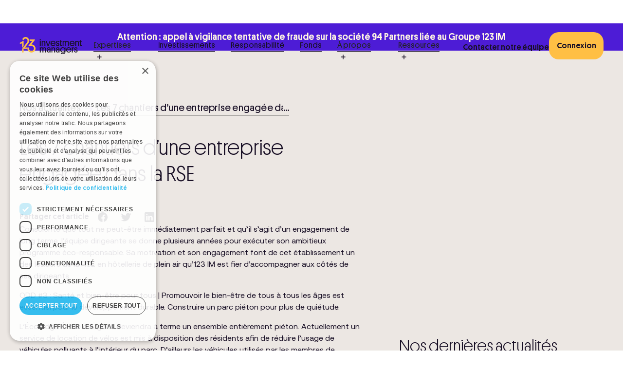

--- FILE ---
content_type: text/html
request_url: https://www.123-im.com/actualites/les-7-chantiers-dune-entreprise-engagee-dans-la-rse
body_size: 19590
content:
<!DOCTYPE html><!-- Last Published: Wed Dec 03 2025 13:31:37 GMT+0000 (Coordinated Universal Time) --><html data-wf-domain="www.123-im.com" data-wf-page="63cc68f6fbf4f5d97f18b9d5" data-wf-site="6335b34bddc2126d82770a27" lang="fr" data-wf-collection="63cc68f6fbf4f53ab418b988" data-wf-item-slug="les-7-chantiers-dune-entreprise-engagee-dans-la-rse"><head><meta charset="utf-8"/><title>Les 7 chantiers d’une entreprise engagée dans la RSE | 123 IM</title><meta content="Les 7 chantiers d’une entreprise engagée dans la RSE" name="description"/><meta content="Les 7 chantiers d’une entreprise engagée dans la RSE | 123 IM" property="og:title"/><meta content="Les 7 chantiers d’une entreprise engagée dans la RSE" property="og:description"/><meta content="https://cdn.prod.website-files.com/633ab50560d847878343efd6/6389e3ffbc615a97b9380250_7%20chantiers.jpeg" property="og:image"/><meta content="Les 7 chantiers d’une entreprise engagée dans la RSE | 123 IM" property="twitter:title"/><meta content="Les 7 chantiers d’une entreprise engagée dans la RSE" property="twitter:description"/><meta content="https://cdn.prod.website-files.com/633ab50560d847878343efd6/6389e3ffbc615a97b9380250_7%20chantiers.jpeg" property="twitter:image"/><meta property="og:type" content="website"/><meta content="summary_large_image" name="twitter:card"/><meta content="width=device-width, initial-scale=1" name="viewport"/><link href="https://cdn.prod.website-files.com/6335b34bddc2126d82770a27/css/123-im.webflow.shared.887da1d43.min.css" rel="stylesheet" type="text/css"/><script type="text/javascript">!function(o,c){var n=c.documentElement,t=" w-mod-";n.className+=t+"js",("ontouchstart"in o||o.DocumentTouch&&c instanceof DocumentTouch)&&(n.className+=t+"touch")}(window,document);</script><link href="https://cdn.prod.website-files.com/6335b34bddc2126d82770a27/6372ac123e75b46405c0d01e_ico-123.png" rel="shortcut icon" type="image/x-icon"/><link href="https://cdn.prod.website-files.com/6335b34bddc2126d82770a27/634ffa85f22c3b5d3c246b3b_webclip-123.png" rel="apple-touch-icon"/><link href="https://www.123-im.com/actualites/les-7-chantiers-dune-entreprise-engagee-dans-la-rse" rel="canonical"/><link href="rss.xml" rel="alternate" title="RSS Feed" type="application/rss+xml"/><!-- [Attributes by Finsweet] Form Submit Actions -->
<script defer src="https://cdn.jsdelivr.net/npm/@finsweet/attributes-formsubmit@1/formsubmit.js"></script>
<script defer src="https://cdn.jsdelivr.net/npm/@finsweet/attributes-scrolldisable@1/scrolldisable.js"></script>
<!-- Matomo -->
<script>
  var _paq = window._paq = window._paq || [];
  /* tracker methods like "setCustomDimension" should be called before "trackPageView" */
  _paq.push(['trackPageView']);
  _paq.push(['enableLinkTracking']);
  (function() {
    var u="https://analytics123.matomo.cloud/";
    _paq.push(['setTrackerUrl', u+'matomo.php']);
    _paq.push(['setSiteId', '1']);
    var d=document, g=d.createElement('script'), s=d.getElementsByTagName('script')[0];
    g.async=true; g.src='//cdn.matomo.cloud/analytics123.matomo.cloud/matomo.js'; s.parentNode.insertBefore(g,s);
  })();
</script>
<!-- End Matomo Code -->
<!-- [Attributes by Finsweet] Form Submit Actions -->
<meta name="google-site-verification" content="CT8tNB3zeboZtrZ90lDOx2jS0OBjIzdCV1B1mNs8tBY" />
<script type="text/javascript" charset="UTF-8" src="//cdn.cookie-script.com/s/3526971988f6ca7f597ba491fa37866d.js"></script><!-- [Attributes by Finsweet] Social Share -->
<script defer src="https://cdn.jsdelivr.net/npm/@finsweet/attributes-socialshare@1/socialshare.js"></script></head><body><div class="page-wrapper"><div class="global-styles w-embed"><style>

/* Make text look crisper and more legible in all browsers */
body {
  -webkit-font-smoothing: antialiased;
  -moz-osx-font-smoothing: grayscale;
  font-smoothing: antialiased;
  text-rendering: optimizeLegibility;
}

/* Focus state style for keyboard navigation for the focusable elements */
*[tabindex]:focus-visible,
  input[type="file"]:focus-visible {
   outline: 0.125rem solid #4d65ff;
   outline-offset: 0.125rem;
}

/* Get rid of top margin on first element in any rich text element */
.w-richtext > :not(div):first-child, .w-richtext > div:first-child > :first-child {
  margin-top: 0 !important;
}

/* Get rid of bottom margin on last element in any rich text element */
.w-richtext>:last-child, .w-richtext ol li:last-child, .w-richtext ul li:last-child {
	margin-bottom: 0 !important;
}

/* Prevent all click and hover interaction with an element */
.pointer-events-off {
	pointer-events: none;
}

/* Enables all click and hover interaction with an element */
.pointer-events-on {
  pointer-events: auto;
}

/* Create a class of .div-square which maintains a 1:1 dimension of a div */
.div-square::after {
	content: "";
	display: block;
	padding-bottom: 100%;
}

/* Make sure containers never lose their center alignment */
.container-medium,.container-small, .container-large {
	margin-right: auto !important;
  margin-left: auto !important;
}

/* 
Make the following elements inherit typography styles from the parent and not have hardcoded values. 
Important: You will not be able to style for example "All Links" in Designer with this CSS applied.
Uncomment this CSS to use it in the project. Leave this message for future hand-off.
*/
/*
a,
.w-input,
.w-select,
.w-tab-link,
.w-nav-link,
.w-dropdown-btn,
.w-dropdown-toggle,
.w-dropdown-link {
  color: inherit;
  text-decoration: inherit;
  font-size: inherit;
}
*/

/* Apply "..." after 3 lines of text */
.text-style-3lines {
	display: -webkit-box;
	overflow: hidden;
	-webkit-line-clamp: 3;
	-webkit-box-orient: vertical;
}

/* Apply "..." after 2 lines of text */
.text-style-2lines {
	display: -webkit-box;
	overflow: hidden;
	-webkit-line-clamp: 2;
	-webkit-box-orient: vertical;
}

/* Adds inline flex display */
.display-inlineflex {
  display: inline-flex;
}

/* These classes are never overwritten */
.hide {
  display: none !important;
}

@media screen and (max-width: 991px), 
  @media screen and (max-width: 767px), 
  @media screen and (max-width: 479px){
    .hide, .hide-tablet{
      display: none !important;
    }
  }
  @media screen and (max-width: 767px)
    .hide-mobile-landscape{
      display: none !important;
    }
  }
  @media screen and (max-width: 479px)
    .hide-mobile{
      display: none !important;
    }
  }
 
.margin-0 {
  margin: 0rem !important;
}
  
.padding-0 {
  padding: 0rem !important;
}

.spacing-clean {
padding: 0rem !important;
margin: 0rem !important;
}

.margin-top {
  margin-right: 0rem !important;
  margin-bottom: 0rem !important;
  margin-left: 0rem !important;
}

.padding-top {
  padding-right: 0rem !important;
  padding-bottom: 0rem !important;
  padding-left: 0rem !important;
}
  
.margin-right {
  margin-top: 0rem !important;
  margin-bottom: 0rem !important;
  margin-left: 0rem !important;
}

.padding-right {
  padding-top: 0rem !important;
  padding-bottom: 0rem !important;
  padding-left: 0rem !important;
}

.margin-bottom {
  margin-top: 0rem !important;
  margin-right: 0rem !important;
  margin-left: 0rem !important;
}

.padding-bottom {
  padding-top: 0rem !important;
  padding-right: 0rem !important;
  padding-left: 0rem !important;
}

.margin-left {
  margin-top: 0rem !important;
  margin-right: 0rem !important;
  margin-bottom: 0rem !important;
}
  
.padding-left {
  padding-top: 0rem !important;
  padding-right: 0rem !important;
  padding-bottom: 0rem !important;
}
  
.margin-horizontal {
  margin-top: 0rem !important;
  margin-bottom: 0rem !important;
}

.padding-horizontal {
  padding-top: 0rem !important;
  padding-bottom: 0rem !important;
}

.margin-vertical {
  margin-right: 0rem !important;
  margin-left: 0rem !important;
}
  
.padding-vertical {
  padding-right: 0rem !important;
  padding-left: 0rem !important;
}

</style></div><a href="https://www.123-im.com/actualites/attention-appel-a-vigilance-tentative-sur-la-societe-94-partners-liee-au-groupe-123-im" class="top-banner w-inline-block"><div class="text-block-18">Attention : appel à vigilance tentative de fraude sur la société 94 Partners liée au Groupe 123 IM</div></a><div data-animation="default" class="navbar9_component w-nav" data-easing2="ease" fs-scrolldisable-element="smart-nav" data-easing="ease" data-collapse="medium" data-w-id="86ed914f-9d8f-e4b4-4b0c-78a040d81a15" role="banner" data-duration="400"><div class="navbar9_container"><a href="/" class="navbar9_logo-link is-for-mobile w-nav-brand"><img src="https://cdn.prod.website-files.com/6335b34bddc2126d82770a27/633601ddb673f2474415de12_Variant4.svg" alt="Logo 123 IM" class="navbar9_logo"/></a><nav role="navigation" class="navbar9_menu w-nav-menu"><a href="/" class="navbar9_logo-link is-for-desktop w-nav-brand"><img src="https://cdn.prod.website-files.com/6335b34bddc2126d82770a27/633601ddb673f2474415de12_Variant4.svg" alt="Logo 123 IM" class="navbar9_logo"/></a><div class="navbar9_menu-left"><div data-hover="false" data-delay="300" data-w-id="86ed914f-9d8f-e4b4-4b0c-78a040d81a1b" class="navbar9_menu-dropdown w-dropdown"><div class="navbar9_dropdown-toggle w-dropdown-toggle"><div>Expertises</div><img src="https://cdn.prod.website-files.com/6335b34bddc2126d82770a27/634d4d58af899d09d0fdfc47_plus.svg" loading="lazy" alt="" class="dropdown-icon"/><div class="nav-button_line"></div></div><nav class="navbar9_dropdown-list w-dropdown-list"><div class="navbar9_container"><div class="navbar9_dropdown-content w-dyn-list"><div role="list" class="navbar9_dropdown-content-layout is-4-col w-dyn-items"><div role="listitem" class="w-dyn-item"><div class="navbar9_dropdown-link-list"><a data-w-id="86ed914f-9d8f-e4b4-4b0c-78a040d81a27" href="/expertises/tourisme" class="navbar9_dropdown-link is-justify-distribute w-inline-block"><div style="background-color:hsla(255.80645161290326, 76.86%, 47.45%, 1.00)" class="our-mission-wrapper-icon z-index-1"><img loading="lazy" alt="" src="https://cdn.prod.website-files.com/633ab50560d847878343efd6/637f56b92e654f64aa702ae3_baggage-collection.svg" class="icon-1x1-medium"/></div><div class="navbar9_item-text"><div class="heading-style-h5">Tourisme</div><div class="navbar9_icon-wrapper"><div id="w-node-_86ed914f-9d8f-e4b4-4b0c-78a040d81a2d-40d81a15" class="icon_arrow_nav w-embed"><svg width="100%" height="100%" viewBox="0 0 40 40" fill="none" xmlns="http://www.w3.org/2000/svg">
<circle cx="20" cy="20" r="20" fill="#currentcolor"/>
<path d="M13.6387 13.0443L26.9566 13.0443L26.9566 26.3622C26.9566 26.6505 27.1901 26.8839 27.4783 26.8839C27.7664 26.8839 28 26.6505 28 26.3622L28 12.5224C28 12.2343 27.7664 12.0007 27.4783 12.0007L13.6385 12.0007C13.3502 12.0007 13.1168 12.2343 13.1168 12.5224C13.1168 12.8106 13.3502 13.044 13.6385 13.044L13.6387 13.0443Z" fill="#FFF6E4"/>
<path d="M12.1525 27.8481C12.3564 28.0513 12.6862 28.0513 12.8901 27.8481L25.4765 15.2603C25.6799 15.0566 25.6797 14.7266 25.476 14.5231C25.2723 14.3198 24.9423 14.32 24.7388 14.5235L12.1528 27.1104C12.0548 27.2082 11.9998 27.3408 11.9998 27.4792C11.9998 27.6175 12.0548 27.7503 12.1528 27.8479L12.1525 27.8481Z" fill="#FFF6E4"/>
</svg></div></div></div><div class="background_image-wrapper"><img src="https://cdn.prod.website-files.com/633ab50560d847878343efd6/63c57859a8e69c7924c3d257_za%20(1).webp" loading="lazy" alt="" sizes="(max-width: 479px) 0px, 100vw" srcset="https://cdn.prod.website-files.com/633ab50560d847878343efd6/63c57859a8e69c7924c3d257_za%20(1)-p-500.webp 500w, https://cdn.prod.website-files.com/633ab50560d847878343efd6/63c57859a8e69c7924c3d257_za%20(1)-p-800.webp 800w, https://cdn.prod.website-files.com/633ab50560d847878343efd6/63c57859a8e69c7924c3d257_za%20(1)-p-1080.webp 1080w, https://cdn.prod.website-files.com/633ab50560d847878343efd6/63c57859a8e69c7924c3d257_za%20(1)-p-1600.webp 1600w, https://cdn.prod.website-files.com/633ab50560d847878343efd6/63c57859a8e69c7924c3d257_za%20(1).webp 2000w" class="image-background_nav"/><img src="https://cdn.prod.website-files.com/6335b34bddc2126d82770a27/63ab2b8af3af9919596fa958_123-transparent%20(2).svg" alt="" class="logo_123_nav"/></div></a></div></div><div role="listitem" class="w-dyn-item"><div class="navbar9_dropdown-link-list"><a data-w-id="86ed914f-9d8f-e4b4-4b0c-78a040d81a27" href="/expertises/sante" class="navbar9_dropdown-link is-justify-distribute w-inline-block"><div style="background-color:hsla(39.465240641711226, 100.00%, 63.33%, 1.00)" class="our-mission-wrapper-icon z-index-1"><img loading="lazy" alt="" src="https://cdn.prod.website-files.com/633ab50560d847878343efd6/636b7f98cfaef28e73014333_hospital-32.svg" class="icon-1x1-medium"/></div><div class="navbar9_item-text"><div class="heading-style-h5">Santé</div><div class="navbar9_icon-wrapper"><div id="w-node-_86ed914f-9d8f-e4b4-4b0c-78a040d81a2d-40d81a15" class="icon_arrow_nav w-embed"><svg width="100%" height="100%" viewBox="0 0 40 40" fill="none" xmlns="http://www.w3.org/2000/svg">
<circle cx="20" cy="20" r="20" fill="#currentcolor"/>
<path d="M13.6387 13.0443L26.9566 13.0443L26.9566 26.3622C26.9566 26.6505 27.1901 26.8839 27.4783 26.8839C27.7664 26.8839 28 26.6505 28 26.3622L28 12.5224C28 12.2343 27.7664 12.0007 27.4783 12.0007L13.6385 12.0007C13.3502 12.0007 13.1168 12.2343 13.1168 12.5224C13.1168 12.8106 13.3502 13.044 13.6385 13.044L13.6387 13.0443Z" fill="#FFF6E4"/>
<path d="M12.1525 27.8481C12.3564 28.0513 12.6862 28.0513 12.8901 27.8481L25.4765 15.2603C25.6799 15.0566 25.6797 14.7266 25.476 14.5231C25.2723 14.3198 24.9423 14.32 24.7388 14.5235L12.1528 27.1104C12.0548 27.2082 11.9998 27.3408 11.9998 27.4792C11.9998 27.6175 12.0548 27.7503 12.1528 27.8479L12.1525 27.8481Z" fill="#FFF6E4"/>
</svg></div></div></div><div class="background_image-wrapper"><img src="https://cdn.prod.website-files.com/633ab50560d847878343efd6/635b94c3091cc56335b1e6de_pexels-andrea-piacquadio-3768131%201%20(3).webp" loading="lazy" alt="" sizes="(max-width: 479px) 0px, 100vw" srcset="https://cdn.prod.website-files.com/633ab50560d847878343efd6/635b94c3091cc56335b1e6de_pexels-andrea-piacquadio-3768131%201%20(3)-p-500.webp 500w, https://cdn.prod.website-files.com/633ab50560d847878343efd6/635b94c3091cc56335b1e6de_pexels-andrea-piacquadio-3768131%201%20(3)-p-800.webp 800w, https://cdn.prod.website-files.com/633ab50560d847878343efd6/635b94c3091cc56335b1e6de_pexels-andrea-piacquadio-3768131%201%20(3)-p-1080.webp 1080w, https://cdn.prod.website-files.com/633ab50560d847878343efd6/635b94c3091cc56335b1e6de_pexels-andrea-piacquadio-3768131%201%20(3).webp 1350w" class="image-background_nav"/><img src="https://cdn.prod.website-files.com/6335b34bddc2126d82770a27/63ab2b8af3af9919596fa958_123-transparent%20(2).svg" alt="" class="logo_123_nav"/></div></a></div></div><div role="listitem" class="w-dyn-item"><div class="navbar9_dropdown-link-list"><a data-w-id="86ed914f-9d8f-e4b4-4b0c-78a040d81a27" href="/expertises/infrastructures" class="navbar9_dropdown-link is-justify-distribute w-inline-block"><div style="background-color:#08523b" class="our-mission-wrapper-icon z-index-1"><img loading="lazy" alt="" src="https://cdn.prod.website-files.com/633ab50560d847878343efd6/6808ef133503ef3d53427f4e_6380f6f32a337808feb5245a_augmented-reality%201.png" class="icon-1x1-medium"/></div><div class="navbar9_item-text"><div class="heading-style-h5">Infrastructures</div><div class="navbar9_icon-wrapper"><div id="w-node-_86ed914f-9d8f-e4b4-4b0c-78a040d81a2d-40d81a15" class="icon_arrow_nav w-embed"><svg width="100%" height="100%" viewBox="0 0 40 40" fill="none" xmlns="http://www.w3.org/2000/svg">
<circle cx="20" cy="20" r="20" fill="#currentcolor"/>
<path d="M13.6387 13.0443L26.9566 13.0443L26.9566 26.3622C26.9566 26.6505 27.1901 26.8839 27.4783 26.8839C27.7664 26.8839 28 26.6505 28 26.3622L28 12.5224C28 12.2343 27.7664 12.0007 27.4783 12.0007L13.6385 12.0007C13.3502 12.0007 13.1168 12.2343 13.1168 12.5224C13.1168 12.8106 13.3502 13.044 13.6385 13.044L13.6387 13.0443Z" fill="#FFF6E4"/>
<path d="M12.1525 27.8481C12.3564 28.0513 12.6862 28.0513 12.8901 27.8481L25.4765 15.2603C25.6799 15.0566 25.6797 14.7266 25.476 14.5231C25.2723 14.3198 24.9423 14.32 24.7388 14.5235L12.1528 27.1104C12.0548 27.2082 11.9998 27.3408 11.9998 27.4792C11.9998 27.6175 12.0548 27.7503 12.1528 27.8479L12.1525 27.8481Z" fill="#FFF6E4"/>
</svg></div></div></div><div class="background_image-wrapper"><img src="https://cdn.prod.website-files.com/633ab50560d847878343efd6/63cd8d5815116f60f27637f5_pexels-michael-d-camphin-2906726%202%20(3)%20(1).png" loading="lazy" alt="" sizes="(max-width: 479px) 0px, 100vw" srcset="https://cdn.prod.website-files.com/633ab50560d847878343efd6/63cd8d5815116f60f27637f5_pexels-michael-d-camphin-2906726%202%20(3)%20(1)-p-500.png 500w, https://cdn.prod.website-files.com/633ab50560d847878343efd6/63cd8d5815116f60f27637f5_pexels-michael-d-camphin-2906726%202%20(3)%20(1)-p-800.png 800w, https://cdn.prod.website-files.com/633ab50560d847878343efd6/63cd8d5815116f60f27637f5_pexels-michael-d-camphin-2906726%202%20(3)%20(1).png 1200w" class="image-background_nav"/><img src="https://cdn.prod.website-files.com/6335b34bddc2126d82770a27/63ab2b8af3af9919596fa958_123-transparent%20(2).svg" alt="" class="logo_123_nav"/></div></a></div></div></div></div></div></nav></div><a data-w-id="86ed914f-9d8f-e4b4-4b0c-78a040d81a32" href="/participations" class="navbar9_link w-inline-block"><div>Investissements</div><div class="nav-button_line"></div></a><a data-w-id="86ed914f-9d8f-e4b4-4b0c-78a040d81a36" href="/responsabilite" class="navbar9_link w-inline-block"><div>Responsabilité</div><div class="nav-button_line"></div></a><a data-w-id="86ed914f-9d8f-e4b4-4b0c-78a040d81a3a" href="/fonds" class="navbar9_link w-inline-block"><div>Fonds</div><div class="nav-button_line"></div></a><div data-hover="false" data-delay="300" data-w-id="86ed914f-9d8f-e4b4-4b0c-78a040d81a3e" class="navbar9_menu-dropdown w-dropdown"><div class="navbar9_dropdown-toggle w-dropdown-toggle"><div>À propos</div><img src="https://cdn.prod.website-files.com/6335b34bddc2126d82770a27/634d4d58af899d09d0fdfc47_plus.svg" loading="lazy" alt="" class="dropdown-icon"/><div class="nav-button_line"></div></div><nav class="navbar9_dropdown-list w-dropdown-list"><div class="navbar9_container"><div class="navbar9_dropdown-content"><div class="navbar9_dropdown-content-layout"><div class="navbar9_dropdown-link-list"><a data-w-id="86ed914f-9d8f-e4b4-4b0c-78a040d81a49" href="/histoire" class="navbar9_dropdown-link w-inline-block"><div class="navbar9_item-text"><div class="heading-style-h5">Histoire</div><div class="navbar9_icon-wrapper"><div id="w-node-_86ed914f-9d8f-e4b4-4b0c-78a040d81a4e-40d81a15" class="icon_arrow_nav w-embed"><svg width="100%" height="100%" viewBox="0 0 40 40" fill="none" xmlns="http://www.w3.org/2000/svg">
<circle cx="20" cy="20" r="20" fill="#currentcolor"/>
<path d="M13.6387 13.0443L26.9566 13.0443L26.9566 26.3622C26.9566 26.6505 27.1901 26.8839 27.4783 26.8839C27.7664 26.8839 28 26.6505 28 26.3622L28 12.5224C28 12.2343 27.7664 12.0007 27.4783 12.0007L13.6385 12.0007C13.3502 12.0007 13.1168 12.2343 13.1168 12.5224C13.1168 12.8106 13.3502 13.044 13.6385 13.044L13.6387 13.0443Z" fill="#FFF6E4"/>
<path d="M12.1525 27.8481C12.3564 28.0513 12.6862 28.0513 12.8901 27.8481L25.4765 15.2603C25.6799 15.0566 25.6797 14.7266 25.476 14.5231C25.2723 14.3198 24.9423 14.32 24.7388 14.5235L12.1528 27.1104C12.0548 27.2082 11.9998 27.3408 11.9998 27.4792C11.9998 27.6175 12.0548 27.7503 12.1528 27.8479L12.1525 27.8481Z" fill="#FFF6E4"/>
</svg></div></div></div><img src="https://cdn.prod.website-files.com/6335b34bddc2126d82770a27/634e329538bd6446f3982608_123_nav_pri-400.svg" loading="lazy" alt="" class="logo_123_nav is-number"/></a></div><div class="navbar9_dropdown-link-list"><a data-w-id="86ed914f-9d8f-e4b4-4b0c-78a040d81a51" href="/team" class="navbar9_dropdown-link w-inline-block"><div class="navbar9_item-text"><div class="heading-style-h5">Équipe</div><div class="navbar9_icon-wrapper"><div id="w-node-_86ed914f-9d8f-e4b4-4b0c-78a040d81a56-40d81a15" class="icon_arrow_nav w-embed"><svg width="100%" height="100%" viewBox="0 0 40 40" fill="none" xmlns="http://www.w3.org/2000/svg">
<circle cx="20" cy="20" r="20" fill="#currentcolor"/>
<path d="M13.6387 13.0443L26.9566 13.0443L26.9566 26.3622C26.9566 26.6505 27.1901 26.8839 27.4783 26.8839C27.7664 26.8839 28 26.6505 28 26.3622L28 12.5224C28 12.2343 27.7664 12.0007 27.4783 12.0007L13.6385 12.0007C13.3502 12.0007 13.1168 12.2343 13.1168 12.5224C13.1168 12.8106 13.3502 13.044 13.6385 13.044L13.6387 13.0443Z" fill="#FFF6E4"/>
<path d="M12.1525 27.8481C12.3564 28.0513 12.6862 28.0513 12.8901 27.8481L25.4765 15.2603C25.6799 15.0566 25.6797 14.7266 25.476 14.5231C25.2723 14.3198 24.9423 14.32 24.7388 14.5235L12.1528 27.1104C12.0548 27.2082 11.9998 27.3408 11.9998 27.4792C11.9998 27.6175 12.0548 27.7503 12.1528 27.8479L12.1525 27.8481Z" fill="#FFF6E4"/>
</svg></div></div></div><img src="https://cdn.prod.website-files.com/6335b34bddc2126d82770a27/634e327e5e0ed10fc14fa5be_123_violet_second-400.svg" loading="lazy" alt="" class="logo_123_nav is-number"/></a></div><div class="navbar9_dropdown-link-list"><a data-w-id="86ed914f-9d8f-e4b4-4b0c-78a040d81a61" href="/temoignages" class="navbar9_dropdown-link w-inline-block"><div class="navbar9_item-text"><div class="heading-style-h5">Témoignages</div><div class="navbar9_icon-wrapper"><div id="w-node-_86ed914f-9d8f-e4b4-4b0c-78a040d81a66-40d81a15" class="icon_arrow_nav w-embed"><svg width="100%" height="100%" viewBox="0 0 40 40" fill="none" xmlns="http://www.w3.org/2000/svg">
<circle cx="20" cy="20" r="20" fill="#currentcolor"/>
<path d="M13.6387 13.0443L26.9566 13.0443L26.9566 26.3622C26.9566 26.6505 27.1901 26.8839 27.4783 26.8839C27.7664 26.8839 28 26.6505 28 26.3622L28 12.5224C28 12.2343 27.7664 12.0007 27.4783 12.0007L13.6385 12.0007C13.3502 12.0007 13.1168 12.2343 13.1168 12.5224C13.1168 12.8106 13.3502 13.044 13.6385 13.044L13.6387 13.0443Z" fill="#FFF6E4"/>
<path d="M12.1525 27.8481C12.3564 28.0513 12.6862 28.0513 12.8901 27.8481L25.4765 15.2603C25.6799 15.0566 25.6797 14.7266 25.476 14.5231C25.2723 14.3198 24.9423 14.32 24.7388 14.5235L12.1528 27.1104C12.0548 27.2082 11.9998 27.3408 11.9998 27.4792C11.9998 27.6175 12.0548 27.7503 12.1528 27.8479L12.1525 27.8481Z" fill="#FFF6E4"/>
</svg></div></div></div><img src="https://cdn.prod.website-files.com/6335b34bddc2126d82770a27/634e328e9e9cd1038e91ed74_123-nav-green-400.svg" loading="lazy" alt="" class="logo_123_nav is-number"/></a></div><div class="navbar9_dropdown-link-list"><a data-w-id="86ed914f-9d8f-e4b4-4b0c-78a040d81a69" href="/jobs" class="navbar9_dropdown-link w-inline-block"><div class="navbar9_item-text"><div class="heading-style-h5">Recrutement</div><div class="navbar9_icon-wrapper"><div id="w-node-_86ed914f-9d8f-e4b4-4b0c-78a040d81a6e-40d81a15" class="icon_arrow_nav w-embed"><svg width="100%" height="100%" viewBox="0 0 40 40" fill="none" xmlns="http://www.w3.org/2000/svg">
<circle cx="20" cy="20" r="20" fill="#currentcolor"/>
<path d="M13.6387 13.0443L26.9566 13.0443L26.9566 26.3622C26.9566 26.6505 27.1901 26.8839 27.4783 26.8839C27.7664 26.8839 28 26.6505 28 26.3622L28 12.5224C28 12.2343 27.7664 12.0007 27.4783 12.0007L13.6385 12.0007C13.3502 12.0007 13.1168 12.2343 13.1168 12.5224C13.1168 12.8106 13.3502 13.044 13.6385 13.044L13.6387 13.0443Z" fill="#FFF6E4"/>
<path d="M12.1525 27.8481C12.3564 28.0513 12.6862 28.0513 12.8901 27.8481L25.4765 15.2603C25.6799 15.0566 25.6797 14.7266 25.476 14.5231C25.2723 14.3198 24.9423 14.32 24.7388 14.5235L12.1528 27.1104C12.0548 27.2082 11.9998 27.3408 11.9998 27.4792C11.9998 27.6175 12.0548 27.7503 12.1528 27.8479L12.1525 27.8481Z" fill="#FFF6E4"/>
</svg></div></div></div><img src="https://cdn.prod.website-files.com/6335b34bddc2126d82770a27/634e328ad0a40449d845fa95_123-nav-violet-300.svg" loading="lazy" alt="" class="logo_123_nav is-number"/></a></div></div></div></div></nav></div><div data-hover="false" data-delay="300" data-w-id="86ed914f-9d8f-e4b4-4b0c-78a040d81a70" class="navbar9_menu-dropdown w-dropdown"><div class="navbar9_dropdown-toggle w-dropdown-toggle"><div>Ressources</div><img src="https://cdn.prod.website-files.com/6335b34bddc2126d82770a27/634d4d58af899d09d0fdfc47_plus.svg" loading="lazy" alt="" class="dropdown-icon"/><div class="nav-button_line"></div></div><nav class="navbar9_dropdown-list w-dropdown-list"><div class="navbar9_container"><div class="navbar9_dropdown-content"><div class="navbar9_dropdown-content-layout"><div class="navbar9_dropdown-link-list"><a data-w-id="86ed914f-9d8f-e4b4-4b0c-78a040d81a7b" href="/actualites" class="navbar9_dropdown-link w-inline-block"><div class="navbar9_item-text"><div class="heading-style-h5">Blog</div><div class="navbar9_icon-wrapper"><div id="w-node-_86ed914f-9d8f-e4b4-4b0c-78a040d81a80-40d81a15" class="icon_arrow_nav w-embed"><svg width="100%" height="100%" viewBox="0 0 40 40" fill="none" xmlns="http://www.w3.org/2000/svg">
<circle cx="20" cy="20" r="20" fill="#currentcolor"/>
<path d="M13.6387 13.0443L26.9566 13.0443L26.9566 26.3622C26.9566 26.6505 27.1901 26.8839 27.4783 26.8839C27.7664 26.8839 28 26.6505 28 26.3622L28 12.5224C28 12.2343 27.7664 12.0007 27.4783 12.0007L13.6385 12.0007C13.3502 12.0007 13.1168 12.2343 13.1168 12.5224C13.1168 12.8106 13.3502 13.044 13.6385 13.044L13.6387 13.0443Z" fill="#FFF6E4"/>
<path d="M12.1525 27.8481C12.3564 28.0513 12.6862 28.0513 12.8901 27.8481L25.4765 15.2603C25.6799 15.0566 25.6797 14.7266 25.476 14.5231C25.2723 14.3198 24.9423 14.32 24.7388 14.5235L12.1528 27.1104C12.0548 27.2082 11.9998 27.3408 11.9998 27.4792C11.9998 27.6175 12.0548 27.7503 12.1528 27.8479L12.1525 27.8481Z" fill="#FFF6E4"/>
</svg></div></div></div><img src="https://cdn.prod.website-files.com/6335b34bddc2126d82770a27/634e4039bd97be2f638e61ef_123-prim-300.svg" loading="lazy" alt="" class="logo_123_nav is-number"/></a></div><div class="navbar9_dropdown-link-list"><a data-w-id="86ed914f-9d8f-e4b4-4b0c-78a040d81a83" href="/manifesto-capital-investissement" class="navbar9_dropdown-link w-inline-block"><div class="navbar9_item-text"><div class="heading-style-h5">Manifesto</div><div class="navbar9_icon-wrapper"><div id="w-node-_86ed914f-9d8f-e4b4-4b0c-78a040d81a88-40d81a15" class="icon_arrow_nav w-embed"><svg width="100%" height="100%" viewBox="0 0 40 40" fill="none" xmlns="http://www.w3.org/2000/svg">
<circle cx="20" cy="20" r="20" fill="#currentcolor"/>
<path d="M13.6387 13.0443L26.9566 13.0443L26.9566 26.3622C26.9566 26.6505 27.1901 26.8839 27.4783 26.8839C27.7664 26.8839 28 26.6505 28 26.3622L28 12.5224C28 12.2343 27.7664 12.0007 27.4783 12.0007L13.6385 12.0007C13.3502 12.0007 13.1168 12.2343 13.1168 12.5224C13.1168 12.8106 13.3502 13.044 13.6385 13.044L13.6387 13.0443Z" fill="#FFF6E4"/>
<path d="M12.1525 27.8481C12.3564 28.0513 12.6862 28.0513 12.8901 27.8481L25.4765 15.2603C25.6799 15.0566 25.6797 14.7266 25.476 14.5231C25.2723 14.3198 24.9423 14.32 24.7388 14.5235L12.1528 27.1104C12.0548 27.2082 11.9998 27.3408 11.9998 27.4792C11.9998 27.6175 12.0548 27.7503 12.1528 27.8479L12.1525 27.8481Z" fill="#FFF6E4"/>
</svg></div></div></div><img src="https://cdn.prod.website-files.com/6335b34bddc2126d82770a27/634e329538bd6446f3982608_123_nav_pri-400.svg" loading="lazy" alt="" class="logo_123_nav is-number"/></a></div><div class="navbar9_dropdown-link-list"><a data-w-id="d040e462-8db0-817a-ab66-a02ddc349b7c" href="/philosophie-dinvestissement" class="navbar9_dropdown-link w-inline-block"><div class="navbar9_item-text"><div class="heading-style-h5">Philosophie</div><div class="navbar9_icon-wrapper"><div id="w-node-d040e462-8db0-817a-ab66-a02ddc349b81-40d81a15" class="icon_arrow_nav w-embed"><svg width="100%" height="100%" viewBox="0 0 40 40" fill="none" xmlns="http://www.w3.org/2000/svg">
<circle cx="20" cy="20" r="20" fill="#currentcolor"/>
<path d="M13.6387 13.0443L26.9566 13.0443L26.9566 26.3622C26.9566 26.6505 27.1901 26.8839 27.4783 26.8839C27.7664 26.8839 28 26.6505 28 26.3622L28 12.5224C28 12.2343 27.7664 12.0007 27.4783 12.0007L13.6385 12.0007C13.3502 12.0007 13.1168 12.2343 13.1168 12.5224C13.1168 12.8106 13.3502 13.044 13.6385 13.044L13.6387 13.0443Z" fill="#FFF6E4"/>
<path d="M12.1525 27.8481C12.3564 28.0513 12.6862 28.0513 12.8901 27.8481L25.4765 15.2603C25.6799 15.0566 25.6797 14.7266 25.476 14.5231C25.2723 14.3198 24.9423 14.32 24.7388 14.5235L12.1528 27.1104C12.0548 27.2082 11.9998 27.3408 11.9998 27.4792C11.9998 27.6175 12.0548 27.7503 12.1528 27.8479L12.1525 27.8481Z" fill="#FFF6E4"/>
</svg></div></div></div><img src="https://cdn.prod.website-files.com/6335b34bddc2126d82770a27/634e4035d0a4044cbb46adaa_123-prim-500.svg" loading="lazy" alt="" class="logo_123_nav is-number"/></a></div><div class="navbar9_dropdown-link-list"><a data-w-id="86ed914f-9d8f-e4b4-4b0c-78a040d81a8b" href="/centre-daide" class="navbar9_dropdown-link w-inline-block"><div class="navbar9_item-text"><div class="heading-style-h5">Centre d&#x27;aide</div><div class="navbar9_icon-wrapper"><div id="w-node-_86ed914f-9d8f-e4b4-4b0c-78a040d81a90-40d81a15" class="icon_arrow_nav w-embed"><svg width="100%" height="100%" viewBox="0 0 40 40" fill="none" xmlns="http://www.w3.org/2000/svg">
<circle cx="20" cy="20" r="20" fill="#currentcolor"/>
<path d="M13.6387 13.0443L26.9566 13.0443L26.9566 26.3622C26.9566 26.6505 27.1901 26.8839 27.4783 26.8839C27.7664 26.8839 28 26.6505 28 26.3622L28 12.5224C28 12.2343 27.7664 12.0007 27.4783 12.0007L13.6385 12.0007C13.3502 12.0007 13.1168 12.2343 13.1168 12.5224C13.1168 12.8106 13.3502 13.044 13.6385 13.044L13.6387 13.0443Z" fill="#FFF6E4"/>
<path d="M12.1525 27.8481C12.3564 28.0513 12.6862 28.0513 12.8901 27.8481L25.4765 15.2603C25.6799 15.0566 25.6797 14.7266 25.476 14.5231C25.2723 14.3198 24.9423 14.32 24.7388 14.5235L12.1528 27.1104C12.0548 27.2082 11.9998 27.3408 11.9998 27.4792C11.9998 27.6175 12.0548 27.7503 12.1528 27.8479L12.1525 27.8481Z" fill="#FFF6E4"/>
</svg></div></div></div><img src="https://cdn.prod.website-files.com/6335b34bddc2126d82770a27/634e4035d0a4044cbb46adaa_123-prim-500.svg" loading="lazy" alt="" class="logo_123_nav is-number"/></a></div></div></div></div></nav></div></div><div class="navbar9_menu-right"><a data-w-id="86ed914f-9d8f-e4b4-4b0c-78a040d81a93" href="/contact" class="button is-icon no-padding w-inline-block"><div class="button-underline-wrapper"><div>Contacter notre équipe</div><div class="button-underline"></div></div></a><div data-hover="false" data-delay="0" id="w-node-facccab6-73c9-0250-57e9-24850cf38e8d-40d81a15" class="dropdown_buton-nav w-dropdown"><div class="button is-nav w-dropdown-toggle"><div>Connexion</div></div><nav class="navbar_connexion-dropdown w-dropdown-list"><a data-w-id="bbb4b536-ce9c-d755-7514-46ae08f7385d" href="https://relationsinvestisseurs.123-im.com/login" target="_blank" class="navbar_dropdown_link is-right w-inline-block"><div class="heading-style-h6">Espace client</div><div class="navbar_arrow w-embed"><svg width="100%" height="100%" viewBox="0 0 17 18" fill="none" xmlns="http://www.w3.org/2000/svg">
<path d="M1.73751 1.62457L15.8567 1.62457L15.8567 15.7438C15.8567 16.0494 16.1042 16.2969 16.4098 16.2969C16.7152 16.2969 16.9629 16.0494 16.9629 15.7438L16.9629 1.07126C16.9629 0.765854 16.7152 0.518186 16.4098 0.518186L1.73727 0.518187C1.43168 0.518187 1.1842 0.765856 1.1842 1.07126C1.1842 1.37685 1.43168 1.62433 1.73727 1.62433L1.73751 1.62457Z" fill="CurrentColor"/>
<path d="M0.162159 17.3189C0.378296 17.5343 0.727967 17.5343 0.94409 17.3189L14.2878 3.97376C14.5034 3.75781 14.5032 3.40795 14.2872 3.19222C14.0713 2.97665 13.7214 2.97684 13.5057 3.1926L0.162464 16.5368C0.0585745 16.6405 0.000265661 16.781 0.000265674 16.9279C0.000265687 17.0745 0.0585746 17.2152 0.162464 17.3187L0.162159 17.3189Z" fill="CurrentColor"/>
</svg></div></a><a data-w-id="597ecb8a-4672-5999-eb5c-221825df5df7" href="https://123im.app.airfund.io" target="_blank" class="navbar_dropdown_link is-purple is-right w-inline-block"><div class="heading-style-h6">Espace partenaire</div><div class="navbar_arrow w-embed"><svg width="100%" height="100%" viewBox="0 0 17 18" fill="none" xmlns="http://www.w3.org/2000/svg">
<path d="M1.73751 1.62457L15.8567 1.62457L15.8567 15.7438C15.8567 16.0494 16.1042 16.2969 16.4098 16.2969C16.7152 16.2969 16.9629 16.0494 16.9629 15.7438L16.9629 1.07126C16.9629 0.765854 16.7152 0.518186 16.4098 0.518186L1.73727 0.518187C1.43168 0.518187 1.1842 0.765856 1.1842 1.07126C1.1842 1.37685 1.43168 1.62433 1.73727 1.62433L1.73751 1.62457Z" fill="CurrentColor"/>
<path d="M0.162159 17.3189C0.378296 17.5343 0.727967 17.5343 0.94409 17.3189L14.2878 3.97376C14.5034 3.75781 14.5032 3.40795 14.2872 3.19222C14.0713 2.97665 13.7214 2.97684 13.5057 3.1926L0.162464 16.5368C0.0585745 16.6405 0.000265661 16.781 0.000265674 16.9279C0.000265687 17.0745 0.0585746 17.2152 0.162464 17.3187L0.162159 17.3189Z" fill="CurrentColor"/>
</svg></div></a></nav></div></div></nav><div class="navbar9_menu-button w-nav-button"><div class="menu-icon"><div class="menu-icon_line-top"></div><div class="menu-icon_line-middle"><div class="menu-icon_line-middle-inner"></div></div><div class="menu-icon_line-bottom"></div></div></div></div><div class="hide w-embed"><style>
@media screen and (max-width: 1150px) and (min-width: 992px) {
.navbar9_dropdown-toggle {
  padding: 0.75rem 2rem 0.75rem 0.75rem;
  font-size: 0.875rem;
}

.navbar9_dropdown-toggle .dropdown-icon {
  right: -1rem;
}

.navbar9_link {
  padding: 0.75rem;
  font-size: 0.875rem;
}

.navbar9_component .button {
  font-size: 0.875rem;
}

.padding-global, .navbar9_component {
  padding-left: 1.5rem;
  padding-right: 1.5rem;
}
}
</style></div></div><main class="main-wrapper background-tofu-dark"><header id="blog-header-6" data-w-id="14fe418c-363e-dc28-18c6-1ba5f1e05ffa" class="section_global_header"><div class="padding-global z-index-1"><div class="container-large"><div class="padding-section-header"><div class="margin-bottom margin-xxlarge"><div class="blog_post_component"><div class="blog_post_left_column"><div class="blogpost3_title-wrapper"><div class="blogpost3_breadcrumb hide-mobile-landscape"><a href="/actualites" class="breadcrumb-link w-inline-block"><div class="heading-style-h6">Nos actualités</div></a><img src="https://cdn.prod.website-files.com/6335b34bddc2126d82770a27/633dc3b31770b65517303dc2_arrow.svg" loading="lazy" alt="Flèche droite" class="breadcrumb-divider"/><a href="/actualites/les-7-chantiers-dune-entreprise-engagee-dans-la-rse" aria-current="page" class="breadcrumb-link is-max-rem-for-blogpost w-inline-block w--current"><div class="heading-style-h6 is-max-24-rem">Les 7 chantiers d’une entreprise engagée dans la RSE</div><div class="heading-style-h6">...</div></a></div><div class="margin-bottom margin-large"><h1 class="heading-style-h3">Les 7 chantiers d’une entreprise engagée dans la RSE</h1></div><div class="blogpost3_content-top"><div class="blogpost3_share-wrapper"><div class="text-font-plateform text-weight-medium">Partager cet article</div><div class="w-layout-grid blogpost3_share"><a fs-socialshare-element="facebook" href="#" class="blogpost3_social-link w-inline-block"><img src="https://cdn.prod.website-files.com/6335b34bddc2126d82770a27/633dc5c541f934185b56e28b_Facebook.svg" loading="lazy" alt="Logo facebook" class="blogpost3_social-icon"/></a><a fs-socialshare-element="twitter" href="#" class="blogpost3_social-link w-inline-block"><img src="https://cdn.prod.website-files.com/6335b34bddc2126d82770a27/633dc5c5aea8e65638352d2b_Twitter.svg" loading="lazy" alt="Logo Twitter" class="blogpost3_social-icon"/></a><a fs-socialshare-element="linkedin" href="#" class="blogpost3_social-link w-inline-block"><img src="https://cdn.prod.website-files.com/6335b34bddc2126d82770a27/633dc5c58b0d70c88c042c55_LinkedIn.svg" loading="lazy" alt="Logo LinkedIn" class="blogpost3_social-icon"/></a></div></div></div></div><div class="blogpost3_content"><div class="blop-post-image_mobile"><div class="blogpost3_image-wrapper"><img src="https://cdn.prod.website-files.com/633ab50560d847878343efd6/6389e3ffbc615a97b9380250_7%20chantiers.jpeg" loading="lazy" alt="Vue aérienne du parc" sizes="(max-width: 479px) 100vw, (max-width: 767px) 95vw, (max-width: 991px) 92vw, 100vw" srcset="https://cdn.prod.website-files.com/633ab50560d847878343efd6/6389e3ffbc615a97b9380250_7%20chantiers-p-500.jpeg 500w, https://cdn.prod.website-files.com/633ab50560d847878343efd6/6389e3ffbc615a97b9380250_7%20chantiers-p-800.jpeg 800w, https://cdn.prod.website-files.com/633ab50560d847878343efd6/6389e3ffbc615a97b9380250_7%20chantiers-p-1080.jpeg 1080w, https://cdn.prod.website-files.com/633ab50560d847878343efd6/6389e3ffbc615a97b9380250_7%20chantiers-p-1600.jpeg 1600w, https://cdn.prod.website-files.com/633ab50560d847878343efd6/6389e3ffbc615a97b9380250_7%20chantiers.jpeg 1648w" class="blogpost3_image"/></div><div class="blogpost3_image-wrapper w-condition-invisible"><img alt="Illustration de l&#x27;article" loading="lazy" src="https://cdn.prod.website-files.com/6335b34bddc2126d82770a27/6384c1dba4c798980392d804_lorem%20blog.svg" class="blogpost3_image"/></div></div><div class="text-rich-text-ebene-light w-richtext"><p>Consciente que tout ne peut-être immédiatement parfait et qu’il s’agit d’un engagement de long terme, l’équipe dirigeante se donne plusieurs années pour exécuter son ambitieux programme éco-responsable. Sa motivation et son engagement font de cet établissement un des leaders de la RSE en hôtellerie de plein air qu’123 IM est fier d’accompagner aux côtés de ses dirigeants.</p><p>ODD #3 : Santé et bien-être pour tous | Promouvoir le bien-être de tous à tous les âges est essentiel pour le développement durable. Construire un parc piéton pour plus de quiétude.</p><p>L’Écolodge Étoile d’Argens deviendra à terme un ensemble entièrement piéton. Actuellement un service de location de vélos est mis à disposition des résidents afin de réduire l’usage de véhicules polluants à l’intérieur du parc. D’ailleurs les véhicules utilisés par les membres de l’équipe de l’Écolodge sont tous électriques. À terme, l’Ecolodge veut devenir un véritable havre de paix où il sera bon de se ressourcer loin de l’agitation et de la pollution urbaine.</p><p>ODD #4 : Éducation de qualité | Assurer l’accès de tous à une éducation de qualité, sur un pied d’égalité, et promouvoir les possibilités d’apprentissage tout au long de la vie. Mécénat auprès d’écoles au Népal et en Inde</p><p>L’Écolodge Étoile d’Argens a mis en place un système de mécénat : il permet l’accès à une éducation inclusive et équitable en Inde et au Népal en reversant une partie de ses bénéfices dans le financement d’écoles en bambou.</p><p>ODD #6 : Eau propre et assainissement | Assurer une gestion durable des ressources en eau. Un espace aquatique rénové pour réduire le traitement de l’eau.</p><p>En 2018, l’Écolodge Étoile d’Argens a rénové son espace aquatique, doté dorénavant d’un système de filtration très puissant permettant d’obtenir une des eaux les plus pures et saines qui soient, limitant l’utilisation du chlore au seuil minimum des normes en vigueur. La peau des résidents n’est pas desséchée par les produits de traitement et l’eau rejetée dans la nature est moins polluée.</p><p>ODD #7 : Énergie propre et d’un coût abordable | Mettre l’accent sur l’efficacité énergétique et l’utilisation accrue des énergies renouvelables grâce à de nouvelles opportunités économiques et professionnelles est crucial pour créer des communautés plus durables et inclusives et une résilience aux problèmes environnementaux tels que le changement climatique.</p><p>Un premier pas vers les énergies renouvelables. L’objectif du camping est de limiter au maximum les émissions de CO2 chaque fois que cela est possible : tous les nouveaux hébergements sont construits en tenant compte de la contrainte énergétique et tous les mobile-homes sont équipés d’ampoules basse consommation.</p><p>ODD #8 : Travail décent &amp; croissance économique | Promouvoir une croissance économique soutenue, partagée et durable, le plein emploi productif et un travail décent pour tous.</p><p>Convaincu de l’importance de s’inscrire dans la durée sur le plan des ressources humaines  également, le dirigeant de l’Etoile d’Argens a proposé aux cadres clés de prendre une participation dans le foncier et l’immobilier du camping. Sa vision est qu’il est important d’aligner les intérêts de ses managers avec la croissance responsable de l’entreprise.</p><p>ODD #12 : Consommation et production responsables | La consommation et la production durables visent à « faire plus et mieux avec moins » en réduisant l’utilisation des ressources, la dégradation et la pollution. Il faut également mettre l’accent sur le fonctionnement de la chaîne d’approvisionnement, en impliquant tout le monde, du producteur au consommateur final.</p><p>Du local et raisonné au restaurant l’Etoile d’Argens / du bio à l’épicerieLe restaurant fait appel à des producteurs locaux de manière à avoir un meilleur regard sur la qualité et la traçabilité des produits ainsi qu’être moins polluant grâce à des trajets plus courts. Ils privilégient, à ce titre, un approvisionnement en circuit court, au plus près du bio. Par ailleurs, l’épicerie de l‘Écolodge Etoile d’Argens propose une gamme de produits labellisés Bio et certains produits issus du commerce équitable.L’eau est une ressource précieuse. L’eau est rare dans le Var, c’est pourquoi chaque mobile home est équipé d’un économiseur d’eau. Les derniers modèles installés sont eux pourvus de compteur d’eau individuel afin d’éviter les fuites et tous les membres du personnel de l’Écolodge Etoile d’Argens sont formés à leur détection. Privilégier les matériaux “éco-durables” pour les nouveaux hébergements. Le caractère “éco-durable” des matériaux est désormais un critère de choix incontournable pour l’acquisition des nouveaux hébergements du camping : les bardages des bâtiments proviennent de forêts “responsables”.</p><p>ODD #15 : Vie terrestre | Préserver et restaurer les écosystèmes terrestres, en veillant à les exploiter de façon durable, gérer durablement les forêts, lutter contre la désertification, enrayer et inverser le processus de dégradation des sols et mettre fin à l’appauvrissement de la biodiversité.</p><p>Création d’un parc botanique de 2 hectares. Le projet de création d’un parc botanique de 2 hectares a vu le jour en 2018. Situé en pleine zone Natura 2000, ce parc regorgera d’espèces végétales et animales que les résident pourront approcher, observer lors d’une promenade. L’Écolodge L’Étoile d’Argens est membre de la Ligue de Protection des Oiseaux et porte une attention particulière à l’utilisation de ses engrais. Depuis le mois de mai 2017, l’Écolodge L’Etoile d’Argens apporte son soutien à la Ligue de Protection des Oiseaux. Le camping abrite actuellement plus de 70 couples de perruches et s’engage également à bannir totalement tous les engrais chimiques et à n’utiliser que des fertilisants naturels. Les produits de nettoyages eux aussi bénéficient d’une certification écologique.</p><p>* Les critères du label Clé Verte sont établis au niveau international par la Foundation for Environmental Education, ils concernent les domaines de la gestion de l’eau, des déchets, de l’énergie, du cadre de vie, de la politique environnementale etc…</p><p>** Les ODD sont 17 objectifs de développement durable définis par les Nations Unies en 2015 nous donnant la marche à suivre pour parvenir à un avenir meilleur et plus durable pour tous. Ils répondent aux défis mondiaux auxquels nous sommes confrontés. Chaque objectif doit être atteint d’ici 2030.</p></div><div class="padding-small"></div><div class="text-color-grey">Date de publication </div><div class="text-color-grey">11/9/2018</div></div></div><div class="blog_post_right_column"><div class="blogpost-image-desktop"><div class="blogpost3_image-wrapper"><img src="https://cdn.prod.website-files.com/633ab50560d847878343efd6/6389e3ffbc615a97b9380250_7%20chantiers.jpeg" loading="lazy" alt="Vue aérienne du parc" sizes="(max-width: 991px) 100vw, 31vw" srcset="https://cdn.prod.website-files.com/633ab50560d847878343efd6/6389e3ffbc615a97b9380250_7%20chantiers-p-500.jpeg 500w, https://cdn.prod.website-files.com/633ab50560d847878343efd6/6389e3ffbc615a97b9380250_7%20chantiers-p-800.jpeg 800w, https://cdn.prod.website-files.com/633ab50560d847878343efd6/6389e3ffbc615a97b9380250_7%20chantiers-p-1080.jpeg 1080w, https://cdn.prod.website-files.com/633ab50560d847878343efd6/6389e3ffbc615a97b9380250_7%20chantiers-p-1600.jpeg 1600w, https://cdn.prod.website-files.com/633ab50560d847878343efd6/6389e3ffbc615a97b9380250_7%20chantiers.jpeg 1648w" class="blogpost3_image"/></div><div class="blogpost3_image-wrapper w-condition-invisible"><img alt="Illustration de l&#x27;article" loading="lazy" src="https://cdn.prod.website-files.com/6335b34bddc2126d82770a27/6384c1dba4c798980392d804_lorem%20blog.svg" class="blogpost3_image"/></div></div><div class="padding-bottom padding-xlarge"></div><h2 class="heading-style-h4">Nos dernières actualités</h2><div class="padding-bottom padding-medium"></div><div class="blog_component is-for-post"><div class="blog_list-wrapper w-dyn-list"><div role="list" class="blog_list is-vertical w-dyn-items"><div role="listitem" class="w-dyn-item"><a data-w-id="dcbda5b1-a655-fcb3-99d5-9d4b478b55fb" href="/actualites/somnoo-transforme-6-hotels-en-france-en-participations-majoritaires-en-rachetant-les-parts-de-son-partenaire-investisseur-123-im" class="blog_item w-inline-block"><div class="blog_image-link"><div class="blog_image-wrapper"><img alt="" loading="lazy" style="-webkit-transform:translate3d(0, 0, 0) scale3d(1, 1, 1) rotateX(0) rotateY(0) rotateZ(0) skew(0, 0);-moz-transform:translate3d(0, 0, 0) scale3d(1, 1, 1) rotateX(0) rotateY(0) rotateZ(0) skew(0, 0);-ms-transform:translate3d(0, 0, 0) scale3d(1, 1, 1) rotateX(0) rotateY(0) rotateZ(0) skew(0, 0);transform:translate3d(0, 0, 0) scale3d(1, 1, 1) rotateX(0) rotateY(0) rotateZ(0) skew(0, 0)" src="https://cdn.prod.website-files.com/633ab50560d847878343efd6/67f69256d2fb1c38e1b48d82_Design%20sans%20titre%20(14).jpg" sizes="(max-width: 479px) 100vw, (max-width: 767px) 376px, (max-width: 991px) 41vw, 16vw" srcset="https://cdn.prod.website-files.com/633ab50560d847878343efd6/67f69256d2fb1c38e1b48d82_Design%20sans%20titre%20(14)-p-500.jpg 500w, https://cdn.prod.website-files.com/633ab50560d847878343efd6/67f69256d2fb1c38e1b48d82_Design%20sans%20titre%20(14)-p-800.jpg 800w, https://cdn.prod.website-files.com/633ab50560d847878343efd6/67f69256d2fb1c38e1b48d82_Design%20sans%20titre%20(14)-p-1080.jpg 1080w, https://cdn.prod.website-files.com/633ab50560d847878343efd6/67f69256d2fb1c38e1b48d82_Design%20sans%20titre%20(14).jpg 1200w" class="blog_image"/></div><div class="blog_image-wrapper w-condition-invisible"><img src="https://cdn.prod.website-files.com/6335b34bddc2126d82770a27/6384c1dba4c798980392d804_lorem%20blog.svg" loading="lazy" style="-webkit-transform:translate3d(0, 0, 0) scale3d(1, 1, 1) rotateX(0) rotateY(0) rotateZ(0) skew(0, 0);-moz-transform:translate3d(0, 0, 0) scale3d(1, 1, 1) rotateX(0) rotateY(0) rotateZ(0) skew(0, 0);-ms-transform:translate3d(0, 0, 0) scale3d(1, 1, 1) rotateX(0) rotateY(0) rotateZ(0) skew(0, 0);transform:translate3d(0, 0, 0) scale3d(1, 1, 1) rotateX(0) rotateY(0) rotateZ(0) skew(0, 0)" alt="Logo 123 violet" class="blog_image"/></div></div><div id="w-node-dcbda5b1-a655-fcb3-99d5-9d4b478b5601-7f18b9d5" class="blog_text_component"><div class="blog_title-link"><h3 class="heading-style-h6 text-style-3lines">somnOO transforme 6 hôtels en France en participations majoritaires en rachetant les parts de son partenaire-investisseur 123 IM</h3></div><div class="button is-icon"><div class="button-underline-wrapper"><div>Lire</div><div style="-webkit-transform:translate3d(0, 0, 0) scale3d(0, 1, 1) rotateX(0) rotateY(0) rotateZ(0) skew(0, 0);-moz-transform:translate3d(0, 0, 0) scale3d(0, 1, 1) rotateX(0) rotateY(0) rotateZ(0) skew(0, 0);-ms-transform:translate3d(0, 0, 0) scale3d(0, 1, 1) rotateX(0) rotateY(0) rotateZ(0) skew(0, 0);transform:translate3d(0, 0, 0) scale3d(0, 1, 1) rotateX(0) rotateY(0) rotateZ(0) skew(0, 0)" class="button-underline"></div></div><img src="https://cdn.prod.website-files.com/6335b34bddc2126d82770a27/63360735a9d75571b855db0a_Icon%20Buton.svg" loading="lazy" style="-webkit-transform:translate3d(0, 0, 0) scale3d(1, 1, 1) rotateX(0) rotateY(0) rotateZ(0deg) skew(0, 0);-moz-transform:translate3d(0, 0, 0) scale3d(1, 1, 1) rotateX(0) rotateY(0) rotateZ(0deg) skew(0, 0);-ms-transform:translate3d(0, 0, 0) scale3d(1, 1, 1) rotateX(0) rotateY(0) rotateZ(0deg) skew(0, 0);transform:translate3d(0, 0, 0) scale3d(1, 1, 1) rotateX(0) rotateY(0) rotateZ(0deg) skew(0, 0)" alt="" class="button-icon"/></div></div></a></div><div role="listitem" class="w-dyn-item"><a data-w-id="dcbda5b1-a655-fcb3-99d5-9d4b478b55fb" href="/actualites/123-im-et-axio-capital-accompagnent-la-transmission-du-groupe-bordeaux-river-cruise" class="blog_item w-inline-block"><div class="blog_image-link"><div class="blog_image-wrapper"><img alt="Hôtel Ibis Budget" loading="lazy" style="-webkit-transform:translate3d(0, 0, 0) scale3d(1, 1, 1) rotateX(0) rotateY(0) rotateZ(0) skew(0, 0);-moz-transform:translate3d(0, 0, 0) scale3d(1, 1, 1) rotateX(0) rotateY(0) rotateZ(0) skew(0, 0);-ms-transform:translate3d(0, 0, 0) scale3d(1, 1, 1) rotateX(0) rotateY(0) rotateZ(0) skew(0, 0);transform:translate3d(0, 0, 0) scale3d(1, 1, 1) rotateX(0) rotateY(0) rotateZ(0) skew(0, 0)" src="https://cdn.prod.website-files.com/633ab50560d847878343efd6/67f778de1c7fe893e40fd73d_Design%20sans%20titre%20(17).webp" sizes="(max-width: 479px) 100vw, (max-width: 767px) 376px, (max-width: 991px) 41vw, 16vw" srcset="https://cdn.prod.website-files.com/633ab50560d847878343efd6/67f778de1c7fe893e40fd73d_Design%20sans%20titre%20(17)-p-500.webp 500w, https://cdn.prod.website-files.com/633ab50560d847878343efd6/67f778de1c7fe893e40fd73d_Design%20sans%20titre%20(17)-p-800.webp 800w, https://cdn.prod.website-files.com/633ab50560d847878343efd6/67f778de1c7fe893e40fd73d_Design%20sans%20titre%20(17)-p-1080.webp 1080w, https://cdn.prod.website-files.com/633ab50560d847878343efd6/67f778de1c7fe893e40fd73d_Design%20sans%20titre%20(17).webp 1200w" class="blog_image"/></div><div class="blog_image-wrapper w-condition-invisible"><img src="https://cdn.prod.website-files.com/6335b34bddc2126d82770a27/6384c1dba4c798980392d804_lorem%20blog.svg" loading="lazy" style="-webkit-transform:translate3d(0, 0, 0) scale3d(1, 1, 1) rotateX(0) rotateY(0) rotateZ(0) skew(0, 0);-moz-transform:translate3d(0, 0, 0) scale3d(1, 1, 1) rotateX(0) rotateY(0) rotateZ(0) skew(0, 0);-ms-transform:translate3d(0, 0, 0) scale3d(1, 1, 1) rotateX(0) rotateY(0) rotateZ(0) skew(0, 0);transform:translate3d(0, 0, 0) scale3d(1, 1, 1) rotateX(0) rotateY(0) rotateZ(0) skew(0, 0)" alt="Logo 123 violet" class="blog_image"/></div></div><div id="w-node-dcbda5b1-a655-fcb3-99d5-9d4b478b5601-7f18b9d5" class="blog_text_component"><div class="blog_title-link"><h3 class="heading-style-h6 text-style-3lines">123 IM et AXIO Capital accompagnent la transmission du groupe Bordeaux River Cruise </h3></div><div class="button is-icon"><div class="button-underline-wrapper"><div>Lire</div><div style="-webkit-transform:translate3d(0, 0, 0) scale3d(0, 1, 1) rotateX(0) rotateY(0) rotateZ(0) skew(0, 0);-moz-transform:translate3d(0, 0, 0) scale3d(0, 1, 1) rotateX(0) rotateY(0) rotateZ(0) skew(0, 0);-ms-transform:translate3d(0, 0, 0) scale3d(0, 1, 1) rotateX(0) rotateY(0) rotateZ(0) skew(0, 0);transform:translate3d(0, 0, 0) scale3d(0, 1, 1) rotateX(0) rotateY(0) rotateZ(0) skew(0, 0)" class="button-underline"></div></div><img src="https://cdn.prod.website-files.com/6335b34bddc2126d82770a27/63360735a9d75571b855db0a_Icon%20Buton.svg" loading="lazy" style="-webkit-transform:translate3d(0, 0, 0) scale3d(1, 1, 1) rotateX(0) rotateY(0) rotateZ(0deg) skew(0, 0);-moz-transform:translate3d(0, 0, 0) scale3d(1, 1, 1) rotateX(0) rotateY(0) rotateZ(0deg) skew(0, 0);-ms-transform:translate3d(0, 0, 0) scale3d(1, 1, 1) rotateX(0) rotateY(0) rotateZ(0deg) skew(0, 0);transform:translate3d(0, 0, 0) scale3d(1, 1, 1) rotateX(0) rotateY(0) rotateZ(0deg) skew(0, 0)" alt="" class="button-icon"/></div></div></a></div></div></div></div></div></div></div></div></div></div><div class="logo_123_header"><img src="https://cdn.prod.website-files.com/6335b34bddc2126d82770a27/63402688f0fcb05f2c6b428f_123-jaune.svg" alt="Logo 123 jaune en arrière plan" class="logo_123_image"/></div></header><div fs-scrolldisable-element="when-visible" class="popup-overlay"><div class="align_pop-up"><div class="modal_legal-pop-up_component"><div class="modal_legal-popup_left"><div id="legal-form" class="popup_legal_form w-form"><form id="wf-form-legal-form" name="wf-form-legal-form" data-name="legal-form" method="get" class="legal_form" data-wf-page-id="63cc68f6fbf4f5d97f18b9d5" data-wf-element-id="6d6ae5f6-5fa8-17fe-1051-62efc205cde8" data-turnstile-sitekey="0x4AAAAAAAQTptj2So4dx43e"><div class="padding-vertical padding-xsmall"><div class="form-field-wrapper"><div id="w-node-_6d6ae5f6-5fa8-17fe-1051-62efc205cdeb-c205cde0" class="margin-bottom margin-medium"><h2 class="heading-style-h4">Quel type d’investisseur êtes-vous ?</h2></div><div class="w-layout-grid popup_legal_radio"><label id="w-node-_4b391e65-bf78-7631-f716-b911843af252-c205cde0" data-w-id="4b391e65-bf78-7631-f716-b911843af252" class="radiobox-form _1 w-radio"><div class="w-form-formradioinput w-form-formradioinput--inputType-custom radio-box w-radio-input"></div><input id="radio" type="radio" name="radio" data-name="Radio" required="" style="opacity:0;position:absolute;z-index:-1" value="Radio"/><span class="text-radio pointer-events-off w-form-label" for="radio">Investisseur non-professionnel</span></label><label id="w-node-_89dfcf54-fa1f-e749-41f2-1931adcebfc4-c205cde0" data-w-id="89dfcf54-fa1f-e749-41f2-1931adcebfc4" class="radiobox-form _2 w-radio"><div class="w-form-formradioinput w-form-formradioinput--inputType-custom radio-box w-radio-input"></div><input id="radio-2" type="radio" name="radio" data-name="Radio 2" required="" style="opacity:0;position:absolute;z-index:-1" value="Radio"/><span class="text-radio pointer-events-off w-form-label" for="radio-2">Investisseur professionnel</span></label></div><div id="w-node-_390fd407-fd90-e143-3ef1-b8d0d64700bf-c205cde0" class="popup_legal_right is-tablet"><div class="modal-text-wrapper _0"></div><div class="modal-text-wrapper _1"><div class="w-dyn-list"><div role="list" class="w-dyn-items"><div role="listitem" class="w-dyn-item"><div class="text-rich-text-ebene-light w-richtext"><h4>Informations importantes</h4><h5>Accès au site Internet</h5><p>Cette section du site Internet s&#x27;adresse aux investisseurs non professionnels par opposition aux investisseurs professionnels tels que définis dans la Directive 2014/65/UE.</p><p>Les informations données sur ce site Internet visent à fournir des renseignements sur les produits de la société 123 IM autorisés à la vente dans le pays choisi.</p><p>Ce site Internet ne s&#x27;adresse pas aux personnes relevant d&#x27;une juridiction dans laquelle la publication du site Internet ou son accès est interdit(e) en raison de leur nationalité ou de leur lieu de résidence. Les personnes concernées par ces interdictions ne doivent pas accéder à ce site Internet. Les personnes accédant au site Internet savent qu&#x27;elles sont seules responsables du respect des lois et réglementations applicables dans leur pays de résidence et/ou de nationalité. En cas de doute, elles devront demander conseil à leur conseiller fiscaliste, avocat et/ou conseiller financier indépendant.</p><h5>Absence de conseil ou d&#x27;offre</h5><p>Les informations figurant sur ce site Internet ne sauraient être assimilées à une offre ou une sollicitation de transaction dans une juridiction dans laquelle ladite offre ou sollicitation serait illégale ou dans laquelle la personne à l&#x27;origine de ladite offre ou sollicitation n&#x27;est pas autorisée à agir. Les informations figurant sur ce site Internet sont fournies à titre informatif uniquement et ne constituent pas une publicité/commercialisation active, une recommandation personnelle, ou un conseil d&#x27;investissement. Ces informations ne sont pas exhaustives, peuvent évoluer dans le temps et être mises à jour par 123 IM, sans préavis et à tout moment.</p><p>La réglementation propre à chaque pays concernant le mode de commercialisation d&#x27;un instrument financier varie en fonction des pays et de votre qualité (notamment en tant que client non professionnel ou toute notion équivalente). Si vous avez le moindre doute sur la capacité de commercialisation de cet OPC, nous vous invitons à vous rapprocher de votre conseiller habituel. Aucun OPC ne peut être proposé à une personne si la loi de son pays d&#x27;origine ou de tout autre pays qui la concernerait ou concernerait le produit l&#x27;interdit.</p><p>Vous êtes seul responsable du choix de votre pays de nationalité ou de résidence et de la sélection du site de votre pays. Vous déclarez que ce choix est conforme à toutes les lois et réglementations qui sont applicables à votre pays de nationalité ou de résidence, dans le cas contraire, ce choix se fait sous votre seule responsabilité. Si vous venez d&#x27;un pays ayant un site internet 123 IM dédié, nous vous invitons à vous connecter sur le site de ce pays.</p><h5>Informations réglementaires</h5><p>Les plaquettes commerciales des FIA agréés et/ou visés par l&#x27;Autorité des Marchés Financiers (AMF) sont en libre accès sur le site internet. L’ensemble de la documentation juridique des FIA est accessible sur simple demande auprès du service clients d’123 IM. Les autres documents réglementaires sont disponibles auprès d&#x27;123 IM et ses filiales. Toute souscription dans un OPC ou dans un produit doit se faire après avoir pris connaissance des documents réglementaires en vigueur.</p><h5>Absence d&#x27;assurance ou de garantie</h5><p>L&#x27;ensemble des données et documents ont été obtenus auprès de sources jugées fiables. Toutefois la précision de ces données et documents n&#x27;est pas garantie. Les données, commentaires et analyses fournis sur ce site Internet reflètent l&#x27;opinion de la société 123 IM et de ses entités affiliées sur les marchés, leur évolution, leur réglementation et leur fiscalité. Cette opinion se fonde sur leur expertise, les analyses économiques et informations dont ils disposent à ce jour. Ces données, commentaires et analyses sont soumis à modification sans préavis. Les informations fournies sur ce site Internet ne sauraient toutefois constituer un quelconque engagement ou garantie de la part de la société 123 IM et de ses entités affiliées.</p><h5>Informations sur les risques</h5><p>Tout investissement comporte des risques spécifiques. Tout investisseur potentiel doit au préalable se rapprocher de son prestataire ou conseiller afin de se forger sa propre opinion sur les risques inhérents à chaque investissement indépendamment de la société 123 IM et de ses entités affiliées en vue de déterminer l&#x27;adéquation de cet investissement avec sa situation patrimoniale et personnelle. Avant de prendre une quelconque décision d&#x27;investissement, les investisseurs doivent prendre connaissance des documents contractuels pertinents et notamment des politiques d&#x27;investissement ainsi que des facteurs de risque. Ils doivent veiller à pleinement comprendre les risques associés à l&#x27;investissement et doivent également tenir compte de leurs propres objectifs d&#x27;investissement et de leur niveau de tolérance au risque.</p><p><strong>Informations sur les performances d&#x27;investissement</strong></p><p>Les performances passées ne constituent pas un indicateur fiable des performances futures. Les fluctuations du marché et des taux de change peuvent provoquer une baisse ou une hausse de la valeur en capital des investissements et revenus y afférents ; l&#x27;investisseur pourra ne pas récupérer les montants investis à l&#x27;origine.</p><p>Les données de performance ne tiennent pas compte des commissions et frais perçus lors de l&#x27;émission et du rachat des parts, et ne tiennent pas compte des frais fiscaux imposés par le pays de résidence de l&#x27;investisseur.</p><p>La référence à un classement ou à un prix ne préjuge pas des classements ou des prix futurs des instruments financiers ou du gestionnaire.</p><p><strong>Droit d&#x27;auteur</strong></p><p>123 IM 2023. Toute reproduction totale ou partielle du contenu de ces pages est interdite, sous réserve des restrictions indiquées ci-après. Les pages du site Internet peuvent être téléchargées sur disque dur ou imprimées pour votre usage personnel, à condition de copier la présente mention sur chaque exemplaire, de n&#x27;apporter aucune modification à ces pages et de ne pas faire usage de tout ou partie de ces pages dans une autre œuvre ou publication sur quelque support que ce soit. Il est également interdit de distribuer ou de copier tout ou partie de ces pages dans un but commercial.</p><h5>Mise en garde technique</h5><p>L&#x27;utilisateur du site Internet reconnaît disposer de la compétence et des moyens nécessaires pour accéder à ce site et l&#x27;utiliser. À cet effet, l&#x27;utilisateur reconnaît avoir vérifié que la configuration informatique utilisée ne contient aucun virus et qu&#x27;elle est en bon état de fonctionnement. Par ailleurs, avant toute utilisation du site Internet, l&#x27;utilisateur reconnaît s&#x27;être assuré que le navigateur utilisé permet un accès sécurisé au site. Le site Internet est accessible 24 heures sur 24, 7 jours sur 7, à l&#x27;exception des cas de force majeure, des difficultés d&#x27;ordre technique et/ou informatique et/ou des difficultés de télécommunications et/ou de maintenance. Le propriétaire du site Internet décline toute responsabilité relative aux défauts techniques qui seraient détectés lors de l&#x27;utilisation du site Internet. Le propriétaire du site Internet met tout en œuvre, dans le cadre d&#x27;une obligation générale de moyens, pour mettre à la disposition de ses utilisateurs un site sécurisé.</p><p><strong>En cliquant sur le bouton « J&#x27;accepte », vous reconnaissez avoir lu et compris cette page, vous acceptez de vous conformer à son contenu et vous confirmez que vous accédez à ce site Internet conformément aux lois et réglementations de la juridiction ou du pays dans lequel vous résidez.</strong></p></div></div></div></div></div><div class="modal-text-wrapper _2"><div class="w-dyn-list"><div role="list" class="w-dyn-items"><div role="listitem" class="w-dyn-item"><div class="text-rich-text-ebene-light w-richtext"><h4>Informations importantes</h4><h5>Accès au site Internet</h5><p>Cette section du site Internet est uniquement réservée aux investisseurs professionnels au sens de la Directive 2014/65/UE et n&#x27;est pas destinée aux investisseurs non professionnels. Si vous êtes un investisseurs non professionnels, nous vous invitons à quitter cette section du site Internet.</p><p>Ce site Internet ne s&#x27;adresse pas aux personnes relevant d&#x27;une juridiction dans laquelle la publication du site Internet ou son accès est interdit(e) en raison de leur nationalité ou de leur lieu de résidence. Les personnes concernées par ces interdictions ne doivent pas accéder à ce site Internet. Les personnes accédant au site Internet savent qu&#x27;elles sont seules responsables du respect des lois et réglementations applicables dans leur pays de résidence et/ou de nationalité. En cas de doute, elles devront demander conseil à leur conseiller fiscaliste, avocat et/ou conseiller financier indépendant.</p><p><strong>Absence de conseil ou d&#x27;offre</strong></p><p>Les informations figurant sur ce site Internet ne sauraient être assimilées à une offre ou une sollicitation de transaction dans une juridiction dans laquelle ladite offre ou sollicitation serait illégale ou dans laquelle la personne à l&#x27;origine de ladite offre ou sollicitation n&#x27;est pas autorisée à agir. Les informations figurant sur ce site Internet sont fournies à titre informatif uniquement et ne constituent pas une publicité/commercialisation active, une recommandation personnelle, ou un conseil d&#x27;investissement. Ces informations ne sont pas exhaustives, peuvent évoluer dans le temps et être mises à jour par 123 IM, sans préavis et à tout moment.</p><p>La réglementation propre à chaque pays concernant le mode de commercialisation d&#x27;un instrument financier varie en fonction des pays et de votre qualité (notamment en tant que client professionnel ou toute notion équivalente). Si vous avez le moindre doute sur la capacité de commercialisation de cet OPC, nous vous invitons à vous rapprocher de votre conseiller habituel. Aucun OPC ne peut être proposé à une personne si la loi de son pays d&#x27;origine ou de tout autre pays qui la concernerait ou concernerait le produit l&#x27;interdit.</p><p>Vous êtes seul responsable du choix de votre pays de nationalité ou de résidence et de la sélection du site de votre pays. Vous déclarez que ce choix est conforme à toutes les lois et réglementations qui sont applicables à votre pays de nationalité ou de résidence, dans le cas contraire, ce choix se fait sous votre seule responsabilité.</p><p><strong>Informations réglementaires</strong></p><p>Les plaquettes commerciales des FIA agréés et/ou visés par l&#x27;Autorité des Marchés Financiers (AMF) sont en libre accès sur le site internet. L’ensemble de la documentation juridique des FIA est accessible sur simple demande auprès du service clients d’123 IM. Les autres documents réglementaires sont disponibles sur simple demande auprès d’123 IM. Toute souscription dans un OPC ou dans un produit doit se faire après avoir pris connaissance des documents réglementaires en vigueur.</p><p><strong>Absence d&#x27;assurance ou de garantie</strong></p><p>L&#x27;ensemble des données et documents ont été obtenus auprès de sources jugées fiables. Toutefois la précision de ces données et documents n&#x27;est pas garantie. Les données, commentaires et analyses fournis sur ce site Internet reflètent l&#x27;opinion d’123 IM. Cette opinion se fonde sur leur expertise, les analyses économiques et informations dont ils disposent à ce jour. Ces données, commentaires et analyses sont soumis à modification sans préavis. Les informations fournies sur ce site Internet ne sauraient toutefois constituer un quelconque engagement ou garantie de la part d’123 IM.</p><p><strong>Informations sur les risques</strong></p><p>Tout investissement comporte des risques spécifiques. Tout investisseur potentiel doit au préalable se rapprocher de son prestataire ou conseiller afin de se forger sa propre opinion sur les risques inhérents à chaque investissement indépendamment d’123 IM en vue de déterminer l&#x27;adéquation de cet investissement avec sa situation patrimoniale et personnelle. Avant de prendre une quelconque décision d&#x27;investissement, les investisseurs doivent prendre connaissance des documents contractuels pertinents et notamment des politiques d&#x27;investissement ainsi que des facteurs de risque. Ils doivent veiller à pleinement comprendre les risques associés à l&#x27;investissement et doivent également tenir compte de leurs propres objectifs d&#x27;investissement et de leur niveau de tolérance au risque.</p><p><strong>Informations sur les performances d&#x27;investissement</strong></p><p>Les performances passées ne constituent pas un indicateur fiable des performances futures. Les fluctuations du marché et des taux de change peuvent provoquer une baisse ou une hausse de la valeur en capital des investissements et revenus y afférents ; l&#x27;investisseur pourra ne pas récupérer les montants investis à l&#x27;origine.</p><p>Les données de performance ne tiennent pas compte des commissions et frais perçus lors de l&#x27;émission et du rachat des parts, et ne tiennent pas compte des frais fiscaux imposés par le pays de résidence de l&#x27;investisseur.</p><p>La référence à un classement ou à un prix ne préjuge pas des classements ou des prix futurs des instruments financiers ou du gestionnaire.</p><p><strong>Droit d&#x27;auteur</strong></p><p>123 IM 2023. Toute reproduction totale ou partielle du contenu de ces pages est interdite, sous réserve des restrictions indiquées ci-après. Les pages du site Internet peuvent être téléchargées sur disque dur ou imprimées pour votre usage personnel, à condition de copier la présente mention sur chaque exemplaire, de n&#x27;apporter aucune modification à ces pages et de ne pas faire usage de tout ou partie de ces pages dans une autre œuvre ou publication sur quelque support que ce soit. Il est également interdit de distribuer ou de copier tout ou partie de ces pages dans un but commercial.</p><p><strong>Mise en garde technique</strong></p><p>L&#x27;utilisateur du site Internet reconnaît disposer de la compétence et des moyens nécessaires pour accéder à ce site et l&#x27;utiliser. À cet effet, l&#x27;utilisateur reconnaît avoir vérifié que la configuration informatique utilisée ne contient aucun virus et qu&#x27;elle est en bon état de fonctionnement. Par ailleurs, avant toute utilisation du site Internet, l&#x27;utilisateur reconnaît s&#x27;être assuré que le navigateur utilisé permet un accès sécurisé au site. Le site Internet est accessible 24 heures sur 24, 7 jours sur 7, à l&#x27;exception des cas de force majeure, des difficultés d&#x27;ordre technique et/ou informatique et/ou des difficultés de télécommunications et/ou de maintenance. Le propriétaire du site Internet décline toute responsabilité relative aux défauts techniques qui seraient détectés lors de l&#x27;utilisation du site Internet. Le propriétaire du site Internet met tout en œuvre, dans le cadre d&#x27;une obligation générale de moyens, pour mettre à la disposition de ses utilisateurs un site sécurisé.</p><p><strong>En cliquant sur le bouton « J&#x27;accepte », vous reconnaissez avoir lu et compris cette page, vous acceptez de vous conformer à son contenu et vous confirmez que vous accédez à ce site Internet conformément aux lois et réglementations de la juridiction ou du pays dans lequel vous résidez.</strong></p></div></div></div></div></div></div></div></div><div id="w-node-_6d6ae5f6-5fa8-17fe-1051-62efc205cdfb-c205cde0" class="margin-bottom margin-xsmall"><label id="Contact-2-Checkbox" class="w-checkbox legal-form-checkbox"><div class="w-checkbox-input w-checkbox-input--inputType-custom form-checkbox-icon is-modal"></div><input id="Contact 2 Checkbox" type="checkbox" name="Contact-2-Checkbox" data-name="Contact 2 Checkbox" required="" style="opacity:0;position:absolute;z-index:-1"/><span for="Contact-2-Checkbox" class="form-checkbox-label w-form-label">En cliquant sur le bouton ci-dessous « J&#x27;accepte », vous reconnaissez avoir lu et compris la page ci-contre, vous acceptez de vous conformer à son contenu et vous confirmez que vous accédez à ce site Internet conformément aux lois et réglementations de la juridiction ou du pays dans lequel vous résidez.</span></label></div><div id="w-node-_6d6ae5f6-5fa8-17fe-1051-62efc205ce00-c205cde0" class="button-group display-inlineflex"><input type="submit" data-wait="En cours...." fs-scrolldisable-element="enable" id="w-node-_6d6ae5f6-5fa8-17fe-1051-62efc205ce01-c205cde0" class="button w-button" value="J&#x27;accepte"/></div></form><div class="success-message w-form-done"><div class="success-text">Merci !</div></div><div class="error-message w-form-fail"><div class="error-text">Oops! Something went wrong while submitting the form.</div></div></div></div><div id="w-node-_6d6ae5f6-5fa8-17fe-1051-62efc205ce08-c205cde0" class="popup_legal_right is-desktop"><div class="modal-text-wrapper _1"><div class="w-dyn-list"><div role="list" class="w-dyn-items"><div role="listitem" class="w-dyn-item"><div class="text-rich-text-ebene-light w-richtext"><h4>Informations importantes</h4><h5>Accès au site Internet</h5><p>Cette section du site Internet s&#x27;adresse aux investisseurs non professionnels par opposition aux investisseurs professionnels tels que définis dans la Directive 2014/65/UE.</p><p>Les informations données sur ce site Internet visent à fournir des renseignements sur les produits de la société 123 IM autorisés à la vente dans le pays choisi.</p><p>Ce site Internet ne s&#x27;adresse pas aux personnes relevant d&#x27;une juridiction dans laquelle la publication du site Internet ou son accès est interdit(e) en raison de leur nationalité ou de leur lieu de résidence. Les personnes concernées par ces interdictions ne doivent pas accéder à ce site Internet. Les personnes accédant au site Internet savent qu&#x27;elles sont seules responsables du respect des lois et réglementations applicables dans leur pays de résidence et/ou de nationalité. En cas de doute, elles devront demander conseil à leur conseiller fiscaliste, avocat et/ou conseiller financier indépendant.</p><h5>Absence de conseil ou d&#x27;offre</h5><p>Les informations figurant sur ce site Internet ne sauraient être assimilées à une offre ou une sollicitation de transaction dans une juridiction dans laquelle ladite offre ou sollicitation serait illégale ou dans laquelle la personne à l&#x27;origine de ladite offre ou sollicitation n&#x27;est pas autorisée à agir. Les informations figurant sur ce site Internet sont fournies à titre informatif uniquement et ne constituent pas une publicité/commercialisation active, une recommandation personnelle, ou un conseil d&#x27;investissement. Ces informations ne sont pas exhaustives, peuvent évoluer dans le temps et être mises à jour par 123 IM, sans préavis et à tout moment.</p><p>La réglementation propre à chaque pays concernant le mode de commercialisation d&#x27;un instrument financier varie en fonction des pays et de votre qualité (notamment en tant que client non professionnel ou toute notion équivalente). Si vous avez le moindre doute sur la capacité de commercialisation de cet OPC, nous vous invitons à vous rapprocher de votre conseiller habituel. Aucun OPC ne peut être proposé à une personne si la loi de son pays d&#x27;origine ou de tout autre pays qui la concernerait ou concernerait le produit l&#x27;interdit.</p><p>Vous êtes seul responsable du choix de votre pays de nationalité ou de résidence et de la sélection du site de votre pays. Vous déclarez que ce choix est conforme à toutes les lois et réglementations qui sont applicables à votre pays de nationalité ou de résidence, dans le cas contraire, ce choix se fait sous votre seule responsabilité. Si vous venez d&#x27;un pays ayant un site internet 123 IM dédié, nous vous invitons à vous connecter sur le site de ce pays.</p><h5>Informations réglementaires</h5><p>Les plaquettes commerciales des FIA agréés et/ou visés par l&#x27;Autorité des Marchés Financiers (AMF) sont en libre accès sur le site internet. L’ensemble de la documentation juridique des FIA est accessible sur simple demande auprès du service clients d’123 IM. Les autres documents réglementaires sont disponibles auprès d&#x27;123 IM et ses filiales. Toute souscription dans un OPC ou dans un produit doit se faire après avoir pris connaissance des documents réglementaires en vigueur.</p><h5>Absence d&#x27;assurance ou de garantie</h5><p>L&#x27;ensemble des données et documents ont été obtenus auprès de sources jugées fiables. Toutefois la précision de ces données et documents n&#x27;est pas garantie. Les données, commentaires et analyses fournis sur ce site Internet reflètent l&#x27;opinion de la société 123 IM et de ses entités affiliées sur les marchés, leur évolution, leur réglementation et leur fiscalité. Cette opinion se fonde sur leur expertise, les analyses économiques et informations dont ils disposent à ce jour. Ces données, commentaires et analyses sont soumis à modification sans préavis. Les informations fournies sur ce site Internet ne sauraient toutefois constituer un quelconque engagement ou garantie de la part de la société 123 IM et de ses entités affiliées.</p><h5>Informations sur les risques</h5><p>Tout investissement comporte des risques spécifiques. Tout investisseur potentiel doit au préalable se rapprocher de son prestataire ou conseiller afin de se forger sa propre opinion sur les risques inhérents à chaque investissement indépendamment de la société 123 IM et de ses entités affiliées en vue de déterminer l&#x27;adéquation de cet investissement avec sa situation patrimoniale et personnelle. Avant de prendre une quelconque décision d&#x27;investissement, les investisseurs doivent prendre connaissance des documents contractuels pertinents et notamment des politiques d&#x27;investissement ainsi que des facteurs de risque. Ils doivent veiller à pleinement comprendre les risques associés à l&#x27;investissement et doivent également tenir compte de leurs propres objectifs d&#x27;investissement et de leur niveau de tolérance au risque.</p><p><strong>Informations sur les performances d&#x27;investissement</strong></p><p>Les performances passées ne constituent pas un indicateur fiable des performances futures. Les fluctuations du marché et des taux de change peuvent provoquer une baisse ou une hausse de la valeur en capital des investissements et revenus y afférents ; l&#x27;investisseur pourra ne pas récupérer les montants investis à l&#x27;origine.</p><p>Les données de performance ne tiennent pas compte des commissions et frais perçus lors de l&#x27;émission et du rachat des parts, et ne tiennent pas compte des frais fiscaux imposés par le pays de résidence de l&#x27;investisseur.</p><p>La référence à un classement ou à un prix ne préjuge pas des classements ou des prix futurs des instruments financiers ou du gestionnaire.</p><p><strong>Droit d&#x27;auteur</strong></p><p>123 IM 2023. Toute reproduction totale ou partielle du contenu de ces pages est interdite, sous réserve des restrictions indiquées ci-après. Les pages du site Internet peuvent être téléchargées sur disque dur ou imprimées pour votre usage personnel, à condition de copier la présente mention sur chaque exemplaire, de n&#x27;apporter aucune modification à ces pages et de ne pas faire usage de tout ou partie de ces pages dans une autre œuvre ou publication sur quelque support que ce soit. Il est également interdit de distribuer ou de copier tout ou partie de ces pages dans un but commercial.</p><h5>Mise en garde technique</h5><p>L&#x27;utilisateur du site Internet reconnaît disposer de la compétence et des moyens nécessaires pour accéder à ce site et l&#x27;utiliser. À cet effet, l&#x27;utilisateur reconnaît avoir vérifié que la configuration informatique utilisée ne contient aucun virus et qu&#x27;elle est en bon état de fonctionnement. Par ailleurs, avant toute utilisation du site Internet, l&#x27;utilisateur reconnaît s&#x27;être assuré que le navigateur utilisé permet un accès sécurisé au site. Le site Internet est accessible 24 heures sur 24, 7 jours sur 7, à l&#x27;exception des cas de force majeure, des difficultés d&#x27;ordre technique et/ou informatique et/ou des difficultés de télécommunications et/ou de maintenance. Le propriétaire du site Internet décline toute responsabilité relative aux défauts techniques qui seraient détectés lors de l&#x27;utilisation du site Internet. Le propriétaire du site Internet met tout en œuvre, dans le cadre d&#x27;une obligation générale de moyens, pour mettre à la disposition de ses utilisateurs un site sécurisé.</p><p><strong>En cliquant sur le bouton « J&#x27;accepte », vous reconnaissez avoir lu et compris cette page, vous acceptez de vous conformer à son contenu et vous confirmez que vous accédez à ce site Internet conformément aux lois et réglementations de la juridiction ou du pays dans lequel vous résidez.</strong></p></div></div></div></div></div><div class="modal-text-wrapper _2"><div class="w-dyn-list"><div role="list" class="w-dyn-items"><div role="listitem" class="w-dyn-item"><div class="text-rich-text-ebene-light w-richtext"><h4>Informations importantes</h4><h5>Accès au site Internet</h5><p>Cette section du site Internet est uniquement réservée aux investisseurs professionnels au sens de la Directive 2014/65/UE et n&#x27;est pas destinée aux investisseurs non professionnels. Si vous êtes un investisseurs non professionnels, nous vous invitons à quitter cette section du site Internet.</p><p>Ce site Internet ne s&#x27;adresse pas aux personnes relevant d&#x27;une juridiction dans laquelle la publication du site Internet ou son accès est interdit(e) en raison de leur nationalité ou de leur lieu de résidence. Les personnes concernées par ces interdictions ne doivent pas accéder à ce site Internet. Les personnes accédant au site Internet savent qu&#x27;elles sont seules responsables du respect des lois et réglementations applicables dans leur pays de résidence et/ou de nationalité. En cas de doute, elles devront demander conseil à leur conseiller fiscaliste, avocat et/ou conseiller financier indépendant.</p><p><strong>Absence de conseil ou d&#x27;offre</strong></p><p>Les informations figurant sur ce site Internet ne sauraient être assimilées à une offre ou une sollicitation de transaction dans une juridiction dans laquelle ladite offre ou sollicitation serait illégale ou dans laquelle la personne à l&#x27;origine de ladite offre ou sollicitation n&#x27;est pas autorisée à agir. Les informations figurant sur ce site Internet sont fournies à titre informatif uniquement et ne constituent pas une publicité/commercialisation active, une recommandation personnelle, ou un conseil d&#x27;investissement. Ces informations ne sont pas exhaustives, peuvent évoluer dans le temps et être mises à jour par 123 IM, sans préavis et à tout moment.</p><p>La réglementation propre à chaque pays concernant le mode de commercialisation d&#x27;un instrument financier varie en fonction des pays et de votre qualité (notamment en tant que client professionnel ou toute notion équivalente). Si vous avez le moindre doute sur la capacité de commercialisation de cet OPC, nous vous invitons à vous rapprocher de votre conseiller habituel. Aucun OPC ne peut être proposé à une personne si la loi de son pays d&#x27;origine ou de tout autre pays qui la concernerait ou concernerait le produit l&#x27;interdit.</p><p>Vous êtes seul responsable du choix de votre pays de nationalité ou de résidence et de la sélection du site de votre pays. Vous déclarez que ce choix est conforme à toutes les lois et réglementations qui sont applicables à votre pays de nationalité ou de résidence, dans le cas contraire, ce choix se fait sous votre seule responsabilité.</p><p><strong>Informations réglementaires</strong></p><p>Les plaquettes commerciales des FIA agréés et/ou visés par l&#x27;Autorité des Marchés Financiers (AMF) sont en libre accès sur le site internet. L’ensemble de la documentation juridique des FIA est accessible sur simple demande auprès du service clients d’123 IM. Les autres documents réglementaires sont disponibles sur simple demande auprès d’123 IM. Toute souscription dans un OPC ou dans un produit doit se faire après avoir pris connaissance des documents réglementaires en vigueur.</p><p><strong>Absence d&#x27;assurance ou de garantie</strong></p><p>L&#x27;ensemble des données et documents ont été obtenus auprès de sources jugées fiables. Toutefois la précision de ces données et documents n&#x27;est pas garantie. Les données, commentaires et analyses fournis sur ce site Internet reflètent l&#x27;opinion d’123 IM. Cette opinion se fonde sur leur expertise, les analyses économiques et informations dont ils disposent à ce jour. Ces données, commentaires et analyses sont soumis à modification sans préavis. Les informations fournies sur ce site Internet ne sauraient toutefois constituer un quelconque engagement ou garantie de la part d’123 IM.</p><p><strong>Informations sur les risques</strong></p><p>Tout investissement comporte des risques spécifiques. Tout investisseur potentiel doit au préalable se rapprocher de son prestataire ou conseiller afin de se forger sa propre opinion sur les risques inhérents à chaque investissement indépendamment d’123 IM en vue de déterminer l&#x27;adéquation de cet investissement avec sa situation patrimoniale et personnelle. Avant de prendre une quelconque décision d&#x27;investissement, les investisseurs doivent prendre connaissance des documents contractuels pertinents et notamment des politiques d&#x27;investissement ainsi que des facteurs de risque. Ils doivent veiller à pleinement comprendre les risques associés à l&#x27;investissement et doivent également tenir compte de leurs propres objectifs d&#x27;investissement et de leur niveau de tolérance au risque.</p><p><strong>Informations sur les performances d&#x27;investissement</strong></p><p>Les performances passées ne constituent pas un indicateur fiable des performances futures. Les fluctuations du marché et des taux de change peuvent provoquer une baisse ou une hausse de la valeur en capital des investissements et revenus y afférents ; l&#x27;investisseur pourra ne pas récupérer les montants investis à l&#x27;origine.</p><p>Les données de performance ne tiennent pas compte des commissions et frais perçus lors de l&#x27;émission et du rachat des parts, et ne tiennent pas compte des frais fiscaux imposés par le pays de résidence de l&#x27;investisseur.</p><p>La référence à un classement ou à un prix ne préjuge pas des classements ou des prix futurs des instruments financiers ou du gestionnaire.</p><p><strong>Droit d&#x27;auteur</strong></p><p>123 IM 2023. Toute reproduction totale ou partielle du contenu de ces pages est interdite, sous réserve des restrictions indiquées ci-après. Les pages du site Internet peuvent être téléchargées sur disque dur ou imprimées pour votre usage personnel, à condition de copier la présente mention sur chaque exemplaire, de n&#x27;apporter aucune modification à ces pages et de ne pas faire usage de tout ou partie de ces pages dans une autre œuvre ou publication sur quelque support que ce soit. Il est également interdit de distribuer ou de copier tout ou partie de ces pages dans un but commercial.</p><p><strong>Mise en garde technique</strong></p><p>L&#x27;utilisateur du site Internet reconnaît disposer de la compétence et des moyens nécessaires pour accéder à ce site et l&#x27;utiliser. À cet effet, l&#x27;utilisateur reconnaît avoir vérifié que la configuration informatique utilisée ne contient aucun virus et qu&#x27;elle est en bon état de fonctionnement. Par ailleurs, avant toute utilisation du site Internet, l&#x27;utilisateur reconnaît s&#x27;être assuré que le navigateur utilisé permet un accès sécurisé au site. Le site Internet est accessible 24 heures sur 24, 7 jours sur 7, à l&#x27;exception des cas de force majeure, des difficultés d&#x27;ordre technique et/ou informatique et/ou des difficultés de télécommunications et/ou de maintenance. Le propriétaire du site Internet décline toute responsabilité relative aux défauts techniques qui seraient détectés lors de l&#x27;utilisation du site Internet. Le propriétaire du site Internet met tout en œuvre, dans le cadre d&#x27;une obligation générale de moyens, pour mettre à la disposition de ses utilisateurs un site sécurisé.</p><p><strong>En cliquant sur le bouton « J&#x27;accepte », vous reconnaissez avoir lu et compris cette page, vous acceptez de vous conformer à son contenu et vous confirmez que vous accédez à ce site Internet conformément aux lois et réglementations de la juridiction ou du pays dans lequel vous résidez.</strong></p></div></div></div></div></div></div></div></div><div class="modal-video_background-overlay"></div></div></main><div class="footer1_component"><div class="padding-global"><div class="container-large"><div class="padding-vertical padding-xxlarge"><a href="/" class="footer1_logo-link w-inline-block"><img src="https://cdn.prod.website-files.com/6335b34bddc2126d82770a27/633601d6906c52a0815710c2_Default.svg" loading="lazy" alt="" class="footer_logo"/></a><div class="padding-bottom padding-xlarge"></div><div class="padding-bottom padding-xlarge"><div class="w-layout-grid footer1_top-wrapper"><div class="footer1_left-wrapper"><div class="margin-bottom margin-large"><div class="heading-style-h4 is-white">Rendez votre boîte email extraordinaire, recevez nos actualités.</div></div><div id="form-footer" class="footer1_form-block w-form"><form method="get" fs-formsubmit-element="form" name="email-form" data-name="Email Form" fs-formsubmit-disable="true" id="email-form" class="footer1_form" data-wf-page-id="63cc68f6fbf4f5d97f18b9d5" data-wf-element-id="173bfc4e-c0cf-516c-265c-617e9e97d146" data-turnstile-sitekey="0x4AAAAAAAQTptj2So4dx43e"><input class="form-input w-input" autocomplete="off" maxlength="256" name="Email-footer" data-name="Email-footer" placeholder="Votre email ici" type="email" id="email-footer" required=""/><a id="button-footer" href="#" class="button-newsletter w-button"></a></form><div class="success-message w-form-done"><div>Thank you! Your submission has been received!</div></div><div class="error-message w-form-fail"><div>Oops! Something went wrong while submitting the form.</div></div></div><div id="confirmation-footer"><div>Merci pour votre inscription. Nous vous avons ajouté à notre liste.</div></div></div><div class="w-layout-grid footer1_menu-wrapper"><div class="footer1_link-list"><a href="/participations" class="footer1_link">Investissements</a><a href="/responsabilite" class="footer1_link">Responsabilité</a><a href="/fonds" class="footer1_link">Fonds</a><a href="/histoire" class="footer1_link">Histoire</a><a href="/team" class="footer1_link">Équipe</a><a href="/temoignages" class="footer1_link">Témoignages</a></div><div class="footer1_link-list"><a href="/jobs" class="footer1_link">Recrutement</a><a href="/actualites" class="footer1_link">Blog</a><a href="/manifesto-capital-investissement" class="footer1_link">Manifesto</a><a href="/philosophie-dinvestissement" class="footer1_link">Philosophie d&#x27;investissement</a><a href="/centre-daide" class="footer1_link">Centre d&#x27;aide</a><a href="/contact" class="footer1_link">Contact</a></div><div class="footer1_link-list"><a href="/mentions-legales" class="footer1_link style-caption">Mentions légales</a><a href="/politique-de-confidentialite" class="footer1_link style-caption">Politique de confidentialité</a><a href="/conditions-generales-dutilisation" class="footer1_link style-caption">Conditions générales d’utilisation</a><a href="/conflits-dinterets" class="footer1_link style-caption">Conflits d&#x27;intérêts</a><a href="/politique-de-remuneration" class="footer1_link style-caption">Politique de rémunération</a></div><div id="w-node-_036d4dff-f484-7422-f6b8-e078ef7bd636-9e97d138" class="w-layout-grid footer1_legal-list"><a href="https://www.linkedin.com/company/123-investment-managers/" target="_blank" class="footer1_social-link w-inline-block"><img src="https://cdn.prod.website-files.com/6335b34bddc2126d82770a27/633610f20653bd7f5072b849_linkedin.svg" loading="lazy" alt="" class="footer1_social-icon"/></a><a href="https://www.youtube.com/channel/UCiLHuApqJItuNkt5_fxk6fA/videos" target="_blank" class="footer1_social-link w-inline-block"><img src="https://cdn.prod.website-files.com/6335b34bddc2126d82770a27/63a0431245c0bf456a94d70a_logo-youtube.svg" loading="lazy" alt="" class="footer1_social-icon"/></a><a href="https://twitter.com/123im_france" target="_blank" class="footer1_social-link w-inline-block"><img src="https://cdn.prod.website-files.com/6335b34bddc2126d82770a27/633610f2b53d99f8a6914f6b_Twitter.svg" loading="lazy" alt="" class="footer1_social-icon"/></a></div></div></div></div></div></div></div><img src="https://cdn.prod.website-files.com/6335b34bddc2126d82770a27/633614099ec4ba7a987d9a7d_123.svg" loading="lazy" alt="" class="footer-123_image"/></div></div><script src="https://d3e54v103j8qbb.cloudfront.net/js/jquery-3.5.1.min.dc5e7f18c8.js?site=6335b34bddc2126d82770a27" type="text/javascript" integrity="sha256-9/aliU8dGd2tb6OSsuzixeV4y/faTqgFtohetphbbj0=" crossorigin="anonymous"></script><script src="https://cdn.prod.website-files.com/6335b34bddc2126d82770a27/js/webflow.schunk.36b8fb49256177c8.js" type="text/javascript"></script><script src="https://cdn.prod.website-files.com/6335b34bddc2126d82770a27/js/webflow.schunk.f920165d8f7c4873.js" type="text/javascript"></script><script src="https://cdn.prod.website-files.com/6335b34bddc2126d82770a27/js/webflow.2867b803.2cc681d5c8036701.js" type="text/javascript"></script><script src="https://cdn.jsdelivr.net/npm/js-cookie@2/src/js.cookie.min.js"></script>

<script>
	var cookieName = 'yourCookieName';

	if (typeof Cookies.get(cookieName) !== 'undefined') {
		$('.popup-overlay').remove();
	}
//below sets the cookie on sumbit and removes the modual the form is in staright away
	$('.legal_form').submit(()=>{
		Cookies.set(cookieName, 'value', { expires: 1 })
		$('.popup-overlay').remove();
	})
</script>

<script>
  window.intercomSettings = {
    api_base: "https://api-iam.eu.intercom.io",
    app_id: "tnuadbhq"
  };
</script>

<script>
// We pre-filled your app ID in the widget URL: 'https://widget.intercom.io/widget/tnuadbhq'
(function(){var w=window;var ic=w.Intercom;if(typeof ic==="function"){ic('reattach_activator');ic('update',w.intercomSettings);}else{var d=document;var i=function(){i.c(arguments);};i.q=[];i.c=function(args){i.q.push(args);};w.Intercom=i;var l=function(){var s=d.createElement('script');s.type='text/javascript';s.async=true;s.src='https://widget.intercom.io/widget/tnuadbhq';var x=d.getElementsByTagName('script')[0];x.parentNode.insertBefore(s,x);};if(document.readyState==='complete'){l();}else if(w.attachEvent){w.attachEvent('onload',l);}else{w.addEventListener('load',l,false);}}})();
</script>


<script type='text/javascript'> 

  const emailFooter = document.getElementById('email-footer')
  const buttonFooter = document.getElementById('button-footer')
  const formFooter = document.getElementById('form-footer')
  const confirmationFooter = document.getElementById('confirmation-footer')
    
  buttonFooter.style.pointerEvents = "none";
  confirmationFooter.style.display = "none";

  const validateEmailFooter = (emailFooter) => {
    return emailFooter.match(/^(([^<>()[\]\\.,;:\s@\"]+(\.[^<>()[\]\\.,;:\s@\"]+)*)|(\".+\"))@((\[[0-9]{1,3}\.[0-9]{1,3}\.[0-9]{1,3}\.[0-9]{1,3}\])|(([a-zA-Z\-0-9]+\.)+[a-zA-Z]{2,}))$/);
  };

  emailFooter.addEventListener("input", function(e) {
    if (!validateEmailFooter(emailFooter.value)) {
      buttonFooter.style.pointerEvents = "none";
    } else {
      buttonFooter.style.removeProperty('pointer-events');
    }
  })
  
  buttonFooter.addEventListener("click", event => {
    if (validateEmailFooter(emailFooter.value)) {
      fetch('https://hook.eu1.make.com/qkfgy8hsyr2vr1yhoed4qmmjncv2hbwl', {
          method: 'POST',
          headers: {
              'Accept': 'application/json',
              'Content-Type': 'application/json'
          },
          body: JSON.stringify({ 
            "email": document.getElementById('email-footer').value,
          })
      })
      formFooter.style.display = "none";
      confirmationFooter.style.display = "block";        
    }
  });

  emailFooter.addEventListener("keypress", function(e) {
    if (e.key === 'Enter') {
      if (validateEmailFooter(emailFooter.value)) {
        fetch('https://hook.eu1.make.com/qkfgy8hsyr2vr1yhoed4qmmjncv2hbwl', {
            method: 'POST',
            headers: {
                'Accept': 'application/json',
                'Content-Type': 'application/json'
            },
            body: JSON.stringify({ 
              "email": document.getElementById('email-footer').value,
            })
        })
        formFooter.style.display = "none";
        confirmationFooter.style.display = "block";
      }
    }
  })

</script>
</body></html>

--- FILE ---
content_type: text/css
request_url: https://cdn.prod.website-files.com/6335b34bddc2126d82770a27/css/123-im.webflow.shared.887da1d43.min.css
body_size: 29715
content:
html{-webkit-text-size-adjust:100%;-ms-text-size-adjust:100%;font-family:sans-serif}body{margin:0}article,aside,details,figcaption,figure,footer,header,hgroup,main,menu,nav,section,summary{display:block}audio,canvas,progress,video{vertical-align:baseline;display:inline-block}audio:not([controls]){height:0;display:none}[hidden],template{display:none}a{background-color:#0000}a:active,a:hover{outline:0}abbr[title]{border-bottom:1px dotted}b,strong{font-weight:700}dfn{font-style:italic}h1{margin:.67em 0;font-size:2em}mark{color:#000;background:#ff0}small{font-size:80%}sub,sup{vertical-align:baseline;font-size:75%;line-height:0;position:relative}sup{top:-.5em}sub{bottom:-.25em}img{border:0}svg:not(:root){overflow:hidden}hr{box-sizing:content-box;height:0}pre{overflow:auto}code,kbd,pre,samp{font-family:monospace;font-size:1em}button,input,optgroup,select,textarea{color:inherit;font:inherit;margin:0}button{overflow:visible}button,select{text-transform:none}button,html input[type=button],input[type=reset]{-webkit-appearance:button;cursor:pointer}button[disabled],html input[disabled]{cursor:default}button::-moz-focus-inner,input::-moz-focus-inner{border:0;padding:0}input{line-height:normal}input[type=checkbox],input[type=radio]{box-sizing:border-box;padding:0}input[type=number]::-webkit-inner-spin-button,input[type=number]::-webkit-outer-spin-button{height:auto}input[type=search]{-webkit-appearance:none}input[type=search]::-webkit-search-cancel-button,input[type=search]::-webkit-search-decoration{-webkit-appearance:none}legend{border:0;padding:0}textarea{overflow:auto}optgroup{font-weight:700}table{border-collapse:collapse;border-spacing:0}td,th{padding:0}@font-face{font-family:webflow-icons;src:url([data-uri])format("truetype");font-weight:400;font-style:normal}[class^=w-icon-],[class*=\ w-icon-]{speak:none;font-variant:normal;text-transform:none;-webkit-font-smoothing:antialiased;-moz-osx-font-smoothing:grayscale;font-style:normal;font-weight:400;line-height:1;font-family:webflow-icons!important}.w-icon-slider-right:before{content:""}.w-icon-slider-left:before{content:""}.w-icon-nav-menu:before{content:""}.w-icon-arrow-down:before,.w-icon-dropdown-toggle:before{content:""}.w-icon-file-upload-remove:before{content:""}.w-icon-file-upload-icon:before{content:""}*{box-sizing:border-box}html{height:100%}body{color:#333;background-color:#fff;min-height:100%;margin:0;font-family:Arial,sans-serif;font-size:14px;line-height:20px}img{vertical-align:middle;max-width:100%;display:inline-block}html.w-mod-touch *{background-attachment:scroll!important}.w-block{display:block}.w-inline-block{max-width:100%;display:inline-block}.w-clearfix:before,.w-clearfix:after{content:" ";grid-area:1/1/2/2;display:table}.w-clearfix:after{clear:both}.w-hidden{display:none}.w-button{color:#fff;line-height:inherit;cursor:pointer;background-color:#3898ec;border:0;border-radius:0;padding:9px 15px;text-decoration:none;display:inline-block}input.w-button{-webkit-appearance:button}html[data-w-dynpage] [data-w-cloak]{color:#0000!important}.w-code-block{margin:unset}pre.w-code-block code{all:inherit}.w-optimization{display:contents}.w-webflow-badge,.w-webflow-badge>img{box-sizing:unset;width:unset;height:unset;max-height:unset;max-width:unset;min-height:unset;min-width:unset;margin:unset;padding:unset;float:unset;clear:unset;border:unset;border-radius:unset;background:unset;background-image:unset;background-position:unset;background-size:unset;background-repeat:unset;background-origin:unset;background-clip:unset;background-attachment:unset;background-color:unset;box-shadow:unset;transform:unset;direction:unset;font-family:unset;font-weight:unset;color:unset;font-size:unset;line-height:unset;font-style:unset;font-variant:unset;text-align:unset;letter-spacing:unset;-webkit-text-decoration:unset;text-decoration:unset;text-indent:unset;text-transform:unset;list-style-type:unset;text-shadow:unset;vertical-align:unset;cursor:unset;white-space:unset;word-break:unset;word-spacing:unset;word-wrap:unset;transition:unset}.w-webflow-badge{white-space:nowrap;cursor:pointer;box-shadow:0 0 0 1px #0000001a,0 1px 3px #0000001a;visibility:visible!important;opacity:1!important;z-index:2147483647!important;color:#aaadb0!important;overflow:unset!important;background-color:#fff!important;border-radius:3px!important;width:auto!important;height:auto!important;margin:0!important;padding:6px!important;font-size:12px!important;line-height:14px!important;text-decoration:none!important;display:inline-block!important;position:fixed!important;inset:auto 12px 12px auto!important;transform:none!important}.w-webflow-badge>img{position:unset;visibility:unset!important;opacity:1!important;vertical-align:middle!important;display:inline-block!important}h1,h2,h3,h4,h5,h6{margin-bottom:10px;font-weight:700}h1{margin-top:20px;font-size:38px;line-height:44px}h2{margin-top:20px;font-size:32px;line-height:36px}h3{margin-top:20px;font-size:24px;line-height:30px}h4{margin-top:10px;font-size:18px;line-height:24px}h5{margin-top:10px;font-size:14px;line-height:20px}h6{margin-top:10px;font-size:12px;line-height:18px}p{margin-top:0;margin-bottom:10px}blockquote{border-left:5px solid #e2e2e2;margin:0 0 10px;padding:10px 20px;font-size:18px;line-height:22px}figure{margin:0 0 10px}ul,ol{margin-top:0;margin-bottom:10px;padding-left:40px}.w-list-unstyled{padding-left:0;list-style:none}.w-embed:before,.w-embed:after{content:" ";grid-area:1/1/2/2;display:table}.w-embed:after{clear:both}.w-video{width:100%;padding:0;position:relative}.w-video iframe,.w-video object,.w-video embed{border:none;width:100%;height:100%;position:absolute;top:0;left:0}fieldset{border:0;margin:0;padding:0}button,[type=button],[type=reset]{cursor:pointer;-webkit-appearance:button;border:0}.w-form{margin:0 0 15px}.w-form-done{text-align:center;background-color:#ddd;padding:20px;display:none}.w-form-fail{background-color:#ffdede;margin-top:10px;padding:10px;display:none}label{margin-bottom:5px;font-weight:700;display:block}.w-input,.w-select{color:#333;vertical-align:middle;background-color:#fff;border:1px solid #ccc;width:100%;height:38px;margin-bottom:10px;padding:8px 12px;font-size:14px;line-height:1.42857;display:block}.w-input::placeholder,.w-select::placeholder{color:#999}.w-input:focus,.w-select:focus{border-color:#3898ec;outline:0}.w-input[disabled],.w-select[disabled],.w-input[readonly],.w-select[readonly],fieldset[disabled] .w-input,fieldset[disabled] .w-select{cursor:not-allowed}.w-input[disabled]:not(.w-input-disabled),.w-select[disabled]:not(.w-input-disabled),.w-input[readonly],.w-select[readonly],fieldset[disabled]:not(.w-input-disabled) .w-input,fieldset[disabled]:not(.w-input-disabled) .w-select{background-color:#eee}textarea.w-input,textarea.w-select{height:auto}.w-select{background-color:#f3f3f3}.w-select[multiple]{height:auto}.w-form-label{cursor:pointer;margin-bottom:0;font-weight:400;display:inline-block}.w-radio{margin-bottom:5px;padding-left:20px;display:block}.w-radio:before,.w-radio:after{content:" ";grid-area:1/1/2/2;display:table}.w-radio:after{clear:both}.w-radio-input{float:left;margin:3px 0 0 -20px;line-height:normal}.w-file-upload{margin-bottom:10px;display:block}.w-file-upload-input{opacity:0;z-index:-100;width:.1px;height:.1px;position:absolute;overflow:hidden}.w-file-upload-default,.w-file-upload-uploading,.w-file-upload-success{color:#333;display:inline-block}.w-file-upload-error{margin-top:10px;display:block}.w-file-upload-default.w-hidden,.w-file-upload-uploading.w-hidden,.w-file-upload-error.w-hidden,.w-file-upload-success.w-hidden{display:none}.w-file-upload-uploading-btn{cursor:pointer;background-color:#fafafa;border:1px solid #ccc;margin:0;padding:8px 12px;font-size:14px;font-weight:400;display:flex}.w-file-upload-file{background-color:#fafafa;border:1px solid #ccc;flex-grow:1;justify-content:space-between;margin:0;padding:8px 9px 8px 11px;display:flex}.w-file-upload-file-name{font-size:14px;font-weight:400;display:block}.w-file-remove-link{cursor:pointer;width:auto;height:auto;margin-top:3px;margin-left:10px;padding:3px;display:block}.w-icon-file-upload-remove{margin:auto;font-size:10px}.w-file-upload-error-msg{color:#ea384c;padding:2px 0;display:inline-block}.w-file-upload-info{padding:0 12px;line-height:38px;display:inline-block}.w-file-upload-label{cursor:pointer;background-color:#fafafa;border:1px solid #ccc;margin:0;padding:8px 12px;font-size:14px;font-weight:400;display:inline-block}.w-icon-file-upload-icon,.w-icon-file-upload-uploading{width:20px;margin-right:8px;display:inline-block}.w-icon-file-upload-uploading{height:20px}.w-container{max-width:940px;margin-left:auto;margin-right:auto}.w-container:before,.w-container:after{content:" ";grid-area:1/1/2/2;display:table}.w-container:after{clear:both}.w-container .w-row{margin-left:-10px;margin-right:-10px}.w-row:before,.w-row:after{content:" ";grid-area:1/1/2/2;display:table}.w-row:after{clear:both}.w-row .w-row{margin-left:0;margin-right:0}.w-col{float:left;width:100%;min-height:1px;padding-left:10px;padding-right:10px;position:relative}.w-col .w-col{padding-left:0;padding-right:0}.w-col-1{width:8.33333%}.w-col-2{width:16.6667%}.w-col-3{width:25%}.w-col-4{width:33.3333%}.w-col-5{width:41.6667%}.w-col-6{width:50%}.w-col-7{width:58.3333%}.w-col-8{width:66.6667%}.w-col-9{width:75%}.w-col-10{width:83.3333%}.w-col-11{width:91.6667%}.w-col-12{width:100%}.w-hidden-main{display:none!important}@media screen and (max-width:991px){.w-container{max-width:728px}.w-hidden-main{display:inherit!important}.w-hidden-medium{display:none!important}.w-col-medium-1{width:8.33333%}.w-col-medium-2{width:16.6667%}.w-col-medium-3{width:25%}.w-col-medium-4{width:33.3333%}.w-col-medium-5{width:41.6667%}.w-col-medium-6{width:50%}.w-col-medium-7{width:58.3333%}.w-col-medium-8{width:66.6667%}.w-col-medium-9{width:75%}.w-col-medium-10{width:83.3333%}.w-col-medium-11{width:91.6667%}.w-col-medium-12{width:100%}.w-col-stack{width:100%;left:auto;right:auto}}@media screen and (max-width:767px){.w-hidden-main,.w-hidden-medium{display:inherit!important}.w-hidden-small{display:none!important}.w-row,.w-container .w-row{margin-left:0;margin-right:0}.w-col{width:100%;left:auto;right:auto}.w-col-small-1{width:8.33333%}.w-col-small-2{width:16.6667%}.w-col-small-3{width:25%}.w-col-small-4{width:33.3333%}.w-col-small-5{width:41.6667%}.w-col-small-6{width:50%}.w-col-small-7{width:58.3333%}.w-col-small-8{width:66.6667%}.w-col-small-9{width:75%}.w-col-small-10{width:83.3333%}.w-col-small-11{width:91.6667%}.w-col-small-12{width:100%}}@media screen and (max-width:479px){.w-container{max-width:none}.w-hidden-main,.w-hidden-medium,.w-hidden-small{display:inherit!important}.w-hidden-tiny{display:none!important}.w-col{width:100%}.w-col-tiny-1{width:8.33333%}.w-col-tiny-2{width:16.6667%}.w-col-tiny-3{width:25%}.w-col-tiny-4{width:33.3333%}.w-col-tiny-5{width:41.6667%}.w-col-tiny-6{width:50%}.w-col-tiny-7{width:58.3333%}.w-col-tiny-8{width:66.6667%}.w-col-tiny-9{width:75%}.w-col-tiny-10{width:83.3333%}.w-col-tiny-11{width:91.6667%}.w-col-tiny-12{width:100%}}.w-widget{position:relative}.w-widget-map{width:100%;height:400px}.w-widget-map label{width:auto;display:inline}.w-widget-map img{max-width:inherit}.w-widget-map .gm-style-iw{text-align:center}.w-widget-map .gm-style-iw>button{display:none!important}.w-widget-twitter{overflow:hidden}.w-widget-twitter-count-shim{vertical-align:top;text-align:center;background:#fff;border:1px solid #758696;border-radius:3px;width:28px;height:20px;display:inline-block;position:relative}.w-widget-twitter-count-shim *{pointer-events:none;-webkit-user-select:none;user-select:none}.w-widget-twitter-count-shim .w-widget-twitter-count-inner{text-align:center;color:#999;font-family:serif;font-size:15px;line-height:12px;position:relative}.w-widget-twitter-count-shim .w-widget-twitter-count-clear{display:block;position:relative}.w-widget-twitter-count-shim.w--large{width:36px;height:28px}.w-widget-twitter-count-shim.w--large .w-widget-twitter-count-inner{font-size:18px;line-height:18px}.w-widget-twitter-count-shim:not(.w--vertical){margin-left:5px;margin-right:8px}.w-widget-twitter-count-shim:not(.w--vertical).w--large{margin-left:6px}.w-widget-twitter-count-shim:not(.w--vertical):before,.w-widget-twitter-count-shim:not(.w--vertical):after{content:" ";pointer-events:none;border:solid #0000;width:0;height:0;position:absolute;top:50%;left:0}.w-widget-twitter-count-shim:not(.w--vertical):before{border-width:4px;border-color:#75869600 #5d6c7b #75869600 #75869600;margin-top:-4px;margin-left:-9px}.w-widget-twitter-count-shim:not(.w--vertical).w--large:before{border-width:5px;margin-top:-5px;margin-left:-10px}.w-widget-twitter-count-shim:not(.w--vertical):after{border-width:4px;border-color:#fff0 #fff #fff0 #fff0;margin-top:-4px;margin-left:-8px}.w-widget-twitter-count-shim:not(.w--vertical).w--large:after{border-width:5px;margin-top:-5px;margin-left:-9px}.w-widget-twitter-count-shim.w--vertical{width:61px;height:33px;margin-bottom:8px}.w-widget-twitter-count-shim.w--vertical:before,.w-widget-twitter-count-shim.w--vertical:after{content:" ";pointer-events:none;border:solid #0000;width:0;height:0;position:absolute;top:100%;left:50%}.w-widget-twitter-count-shim.w--vertical:before{border-width:5px;border-color:#5d6c7b #75869600 #75869600;margin-left:-5px}.w-widget-twitter-count-shim.w--vertical:after{border-width:4px;border-color:#fff #fff0 #fff0;margin-left:-4px}.w-widget-twitter-count-shim.w--vertical .w-widget-twitter-count-inner{font-size:18px;line-height:22px}.w-widget-twitter-count-shim.w--vertical.w--large{width:76px}.w-background-video{color:#fff;height:500px;position:relative;overflow:hidden}.w-background-video>video{object-fit:cover;z-index:-100;background-position:50%;background-size:cover;width:100%;height:100%;margin:auto;position:absolute;inset:-100%}.w-background-video>video::-webkit-media-controls-start-playback-button{-webkit-appearance:none;display:none!important}.w-background-video--control{background-color:#0000;padding:0;position:absolute;bottom:1em;right:1em}.w-background-video--control>[hidden]{display:none!important}.w-slider{text-align:center;clear:both;-webkit-tap-highlight-color:#0000;tap-highlight-color:#0000;background:#ddd;height:300px;position:relative}.w-slider-mask{z-index:1;white-space:nowrap;height:100%;display:block;position:relative;left:0;right:0;overflow:hidden}.w-slide{vertical-align:top;white-space:normal;text-align:left;width:100%;height:100%;display:inline-block;position:relative}.w-slider-nav{z-index:2;text-align:center;-webkit-tap-highlight-color:#0000;tap-highlight-color:#0000;height:40px;margin:auto;padding-top:10px;position:absolute;inset:auto 0 0}.w-slider-nav.w-round>div{border-radius:100%}.w-slider-nav.w-num>div{font-size:inherit;line-height:inherit;width:auto;height:auto;padding:.2em .5em}.w-slider-nav.w-shadow>div{box-shadow:0 0 3px #3336}.w-slider-nav-invert{color:#fff}.w-slider-nav-invert>div{background-color:#2226}.w-slider-nav-invert>div.w-active{background-color:#222}.w-slider-dot{cursor:pointer;background-color:#fff6;width:1em;height:1em;margin:0 3px .5em;transition:background-color .1s,color .1s;display:inline-block;position:relative}.w-slider-dot.w-active{background-color:#fff}.w-slider-dot:focus{outline:none;box-shadow:0 0 0 2px #fff}.w-slider-dot:focus.w-active{box-shadow:none}.w-slider-arrow-left,.w-slider-arrow-right{cursor:pointer;color:#fff;-webkit-tap-highlight-color:#0000;tap-highlight-color:#0000;-webkit-user-select:none;user-select:none;width:80px;margin:auto;font-size:40px;position:absolute;inset:0;overflow:hidden}.w-slider-arrow-left [class^=w-icon-],.w-slider-arrow-right [class^=w-icon-],.w-slider-arrow-left [class*=\ w-icon-],.w-slider-arrow-right [class*=\ w-icon-]{position:absolute}.w-slider-arrow-left:focus,.w-slider-arrow-right:focus{outline:0}.w-slider-arrow-left{z-index:3;right:auto}.w-slider-arrow-right{z-index:4;left:auto}.w-icon-slider-left,.w-icon-slider-right{width:1em;height:1em;margin:auto;inset:0}.w-slider-aria-label{clip:rect(0 0 0 0);border:0;width:1px;height:1px;margin:-1px;padding:0;position:absolute;overflow:hidden}.w-slider-force-show{display:block!important}.w-dropdown{text-align:left;z-index:900;margin-left:auto;margin-right:auto;display:inline-block;position:relative}.w-dropdown-btn,.w-dropdown-toggle,.w-dropdown-link{vertical-align:top;color:#222;text-align:left;white-space:nowrap;margin-left:auto;margin-right:auto;padding:20px;text-decoration:none;position:relative}.w-dropdown-toggle{-webkit-user-select:none;user-select:none;cursor:pointer;padding-right:40px;display:inline-block}.w-dropdown-toggle:focus{outline:0}.w-icon-dropdown-toggle{width:1em;height:1em;margin:auto 20px auto auto;position:absolute;top:0;bottom:0;right:0}.w-dropdown-list{background:#ddd;min-width:100%;display:none;position:absolute}.w-dropdown-list.w--open{display:block}.w-dropdown-link{color:#222;padding:10px 20px;display:block}.w-dropdown-link.w--current{color:#0082f3}.w-dropdown-link:focus{outline:0}@media screen and (max-width:767px){.w-nav-brand{padding-left:10px}}.w-lightbox-backdrop{cursor:auto;letter-spacing:normal;text-indent:0;text-shadow:none;text-transform:none;visibility:visible;white-space:normal;word-break:normal;word-spacing:normal;word-wrap:normal;color:#fff;text-align:center;z-index:2000;opacity:0;-webkit-user-select:none;-moz-user-select:none;-webkit-tap-highlight-color:transparent;background:#000000e6;outline:0;font-family:Helvetica Neue,Helvetica,Ubuntu,Segoe UI,Verdana,sans-serif;font-size:17px;font-style:normal;font-weight:300;line-height:1.2;list-style:disc;position:fixed;inset:0;-webkit-transform:translate(0)}.w-lightbox-backdrop,.w-lightbox-container{-webkit-overflow-scrolling:touch;height:100%;overflow:auto}.w-lightbox-content{height:100vh;position:relative;overflow:hidden}.w-lightbox-view{opacity:0;width:100vw;height:100vh;position:absolute}.w-lightbox-view:before{content:"";height:100vh}.w-lightbox-group,.w-lightbox-group .w-lightbox-view,.w-lightbox-group .w-lightbox-view:before{height:86vh}.w-lightbox-frame,.w-lightbox-view:before{vertical-align:middle;display:inline-block}.w-lightbox-figure{margin:0;position:relative}.w-lightbox-group .w-lightbox-figure{cursor:pointer}.w-lightbox-img{width:auto;max-width:none;height:auto}.w-lightbox-image{float:none;max-width:100vw;max-height:100vh;display:block}.w-lightbox-group .w-lightbox-image{max-height:86vh}.w-lightbox-caption{text-align:left;text-overflow:ellipsis;white-space:nowrap;background:#0006;padding:.5em 1em;position:absolute;bottom:0;left:0;right:0;overflow:hidden}.w-lightbox-embed{width:100%;height:100%;position:absolute;inset:0}.w-lightbox-control{cursor:pointer;background-position:50%;background-repeat:no-repeat;background-size:24px;width:4em;transition:all .3s;position:absolute;top:0}.w-lightbox-left{background-image:url([data-uri]);display:none;bottom:0;left:0}.w-lightbox-right{background-image:url([data-uri]);display:none;bottom:0;right:0}.w-lightbox-close{background-image:url([data-uri]);background-size:18px;height:2.6em;right:0}.w-lightbox-strip{white-space:nowrap;padding:0 1vh;line-height:0;position:absolute;bottom:0;left:0;right:0;overflow:auto hidden}.w-lightbox-item{box-sizing:content-box;cursor:pointer;width:10vh;padding:2vh 1vh;display:inline-block;-webkit-transform:translate(0,0)}.w-lightbox-active{opacity:.3}.w-lightbox-thumbnail{background:#222;height:10vh;position:relative;overflow:hidden}.w-lightbox-thumbnail-image{position:absolute;top:0;left:0}.w-lightbox-thumbnail .w-lightbox-tall{width:100%;top:50%;transform:translateY(-50%)}.w-lightbox-thumbnail .w-lightbox-wide{height:100%;left:50%;transform:translate(-50%)}.w-lightbox-spinner{box-sizing:border-box;border:5px solid #0006;border-radius:50%;width:40px;height:40px;margin-top:-20px;margin-left:-20px;animation:.8s linear infinite spin;position:absolute;top:50%;left:50%}.w-lightbox-spinner:after{content:"";border:3px solid #0000;border-bottom-color:#fff;border-radius:50%;position:absolute;inset:-4px}.w-lightbox-hide{display:none}.w-lightbox-noscroll{overflow:hidden}@media (min-width:768px){.w-lightbox-content{height:96vh;margin-top:2vh}.w-lightbox-view,.w-lightbox-view:before{height:96vh}.w-lightbox-group,.w-lightbox-group .w-lightbox-view,.w-lightbox-group .w-lightbox-view:before{height:84vh}.w-lightbox-image{max-width:96vw;max-height:96vh}.w-lightbox-group .w-lightbox-image{max-width:82.3vw;max-height:84vh}.w-lightbox-left,.w-lightbox-right{opacity:.5;display:block}.w-lightbox-close{opacity:.8}.w-lightbox-control:hover{opacity:1}}.w-lightbox-inactive,.w-lightbox-inactive:hover{opacity:0}.w-richtext:before,.w-richtext:after{content:" ";grid-area:1/1/2/2;display:table}.w-richtext:after{clear:both}.w-richtext[contenteditable=true]:before,.w-richtext[contenteditable=true]:after{white-space:initial}.w-richtext ol,.w-richtext ul{overflow:hidden}.w-richtext .w-richtext-figure-selected.w-richtext-figure-type-video div:after,.w-richtext .w-richtext-figure-selected[data-rt-type=video] div:after,.w-richtext .w-richtext-figure-selected.w-richtext-figure-type-image div,.w-richtext .w-richtext-figure-selected[data-rt-type=image] div{outline:2px solid #2895f7}.w-richtext figure.w-richtext-figure-type-video>div:after,.w-richtext figure[data-rt-type=video]>div:after{content:"";display:none;position:absolute;inset:0}.w-richtext figure{max-width:60%;position:relative}.w-richtext figure>div:before{cursor:default!important}.w-richtext figure img{width:100%}.w-richtext figure figcaption.w-richtext-figcaption-placeholder{opacity:.6}.w-richtext figure div{color:#0000;font-size:0}.w-richtext figure.w-richtext-figure-type-image,.w-richtext figure[data-rt-type=image]{display:table}.w-richtext figure.w-richtext-figure-type-image>div,.w-richtext figure[data-rt-type=image]>div{display:inline-block}.w-richtext figure.w-richtext-figure-type-image>figcaption,.w-richtext figure[data-rt-type=image]>figcaption{caption-side:bottom;display:table-caption}.w-richtext figure.w-richtext-figure-type-video,.w-richtext figure[data-rt-type=video]{width:60%;height:0}.w-richtext figure.w-richtext-figure-type-video iframe,.w-richtext figure[data-rt-type=video] iframe{width:100%;height:100%;position:absolute;top:0;left:0}.w-richtext figure.w-richtext-figure-type-video>div,.w-richtext figure[data-rt-type=video]>div{width:100%}.w-richtext figure.w-richtext-align-center{clear:both;margin-left:auto;margin-right:auto}.w-richtext figure.w-richtext-align-center.w-richtext-figure-type-image>div,.w-richtext figure.w-richtext-align-center[data-rt-type=image]>div{max-width:100%}.w-richtext figure.w-richtext-align-normal{clear:both}.w-richtext figure.w-richtext-align-fullwidth{text-align:center;clear:both;width:100%;max-width:100%;margin-left:auto;margin-right:auto;display:block}.w-richtext figure.w-richtext-align-fullwidth>div{padding-bottom:inherit;display:inline-block}.w-richtext figure.w-richtext-align-fullwidth>figcaption{display:block}.w-richtext figure.w-richtext-align-floatleft{float:left;clear:none;margin-right:15px}.w-richtext figure.w-richtext-align-floatright{float:right;clear:none;margin-left:15px}.w-nav{z-index:1000;background:#ddd;position:relative}.w-nav:before,.w-nav:after{content:" ";grid-area:1/1/2/2;display:table}.w-nav:after{clear:both}.w-nav-brand{float:left;color:#333;text-decoration:none;position:relative}.w-nav-link{vertical-align:top;color:#222;text-align:left;margin-left:auto;margin-right:auto;padding:20px;text-decoration:none;display:inline-block;position:relative}.w-nav-link.w--current{color:#0082f3}.w-nav-menu{float:right;position:relative}[data-nav-menu-open]{text-align:center;background:#c8c8c8;min-width:200px;position:absolute;top:100%;left:0;right:0;overflow:visible;display:block!important}.w--nav-link-open{display:block;position:relative}.w-nav-overlay{width:100%;display:none;position:absolute;top:100%;left:0;right:0;overflow:hidden}.w-nav-overlay [data-nav-menu-open]{top:0}.w-nav[data-animation=over-left] .w-nav-overlay{width:auto}.w-nav[data-animation=over-left] .w-nav-overlay,.w-nav[data-animation=over-left] [data-nav-menu-open]{z-index:1;top:0;right:auto}.w-nav[data-animation=over-right] .w-nav-overlay{width:auto}.w-nav[data-animation=over-right] .w-nav-overlay,.w-nav[data-animation=over-right] [data-nav-menu-open]{z-index:1;top:0;left:auto}.w-nav-button{float:right;cursor:pointer;-webkit-tap-highlight-color:#0000;tap-highlight-color:#0000;-webkit-user-select:none;user-select:none;padding:18px;font-size:24px;display:none;position:relative}.w-nav-button:focus{outline:0}.w-nav-button.w--open{color:#fff;background-color:#c8c8c8}.w-nav[data-collapse=all] .w-nav-menu{display:none}.w-nav[data-collapse=all] .w-nav-button,.w--nav-dropdown-open,.w--nav-dropdown-toggle-open{display:block}.w--nav-dropdown-list-open{position:static}@media screen and (max-width:991px){.w-nav[data-collapse=medium] .w-nav-menu{display:none}.w-nav[data-collapse=medium] .w-nav-button{display:block}}@media screen and (max-width:767px){.w-nav[data-collapse=small] .w-nav-menu{display:none}.w-nav[data-collapse=small] .w-nav-button{display:block}.w-nav-brand{padding-left:10px}}@media screen and (max-width:479px){.w-nav[data-collapse=tiny] .w-nav-menu{display:none}.w-nav[data-collapse=tiny] .w-nav-button{display:block}}.w-tabs{position:relative}.w-tabs:before,.w-tabs:after{content:" ";grid-area:1/1/2/2;display:table}.w-tabs:after{clear:both}.w-tab-menu{position:relative}.w-tab-link{vertical-align:top;text-align:left;cursor:pointer;color:#222;background-color:#ddd;padding:9px 30px;text-decoration:none;display:inline-block;position:relative}.w-tab-link.w--current{background-color:#c8c8c8}.w-tab-link:focus{outline:0}.w-tab-content{display:block;position:relative;overflow:hidden}.w-tab-pane{display:none;position:relative}.w--tab-active{display:block}@media screen and (max-width:479px){.w-tab-link{display:block}}.w-ix-emptyfix:after{content:""}@keyframes spin{0%{transform:rotate(0)}to{transform:rotate(360deg)}}.w-dyn-empty{background-color:#ddd;padding:10px}.w-dyn-hide,.w-dyn-bind-empty,.w-condition-invisible{display:none!important}.wf-layout-layout{display:grid}@font-face{font-family:Aeonik;src:url(https://cdn.prod.website-files.com/6335b34bddc2126d82770a27/6335ea13c16031b47af82dfa_Aeonik-Bold.woff2)format("woff2");font-weight:700;font-style:normal;font-display:swap}@font-face{font-family:Aeonik;src:url(https://cdn.prod.website-files.com/6335b34bddc2126d82770a27/6335ea13d3a22a1d7a1e001e_Aeonik-BoldItalic.woff2)format("woff2");font-weight:700;font-style:italic;font-display:swap}@font-face{font-family:Aeonik;src:url(https://cdn.prod.website-files.com/6335b34bddc2126d82770a27/6335ea13e8e6b65bb9932597_Aeonik-Light.woff2)format("woff2");font-weight:300;font-style:normal;font-display:swap}@font-face{font-family:Aeonik;src:url(https://cdn.prod.website-files.com/6335b34bddc2126d82770a27/6335ea13fe717965f0674b73_Aeonik-Regular.woff2)format("woff2");font-weight:400;font-style:normal;font-display:swap}@font-face{font-family:Aeonik;src:url(https://cdn.prod.website-files.com/6335b34bddc2126d82770a27/6335ea13dc25e41b8f0adfc8_Aeonik-RegularItalic.woff2)format("woff2");font-weight:400;font-style:italic;font-display:swap}@font-face{font-family:Platform;src:url(https://cdn.prod.website-files.com/6335b34bddc2126d82770a27/6335ea1318b2391b753ed320_Platform-Bold.woff2)format("woff2");font-weight:700;font-style:normal;font-display:swap}@font-face{font-family:Aeonik;src:url(https://cdn.prod.website-files.com/6335b34bddc2126d82770a27/6335ea13115d78f19b9cb0bd_Aeonik-LightItalic.woff2)format("woff2");font-weight:300;font-style:italic;font-display:swap}@font-face{font-family:Platform;src:url(https://cdn.prod.website-files.com/6335b34bddc2126d82770a27/6335ea13380730f3ccd11c9e_Platform-BoldItalic.woff2)format("woff2");font-weight:700;font-style:italic;font-display:swap}@font-face{font-family:Platform;src:url(https://cdn.prod.website-files.com/6335b34bddc2126d82770a27/6335ea13e8e6b64868932598_Platform-HairlineItalic.woff2)format("woff2"),url(https://cdn.prod.website-files.com/6335b34bddc2126d82770a27/6335ea13853e694f27e54f3a_Platform-RegularItalic.woff2)format("woff2");font-weight:400;font-style:italic;font-display:swap}@font-face{font-family:Platform;src:url(https://cdn.prod.website-files.com/6335b34bddc2126d82770a27/6335ea13965de4a0ed4b6842_Platform-MediumItalic.woff2)format("woff2");font-weight:500;font-style:italic;font-display:swap}@font-face{font-family:Platform;src:url(https://cdn.prod.website-files.com/6335b34bddc2126d82770a27/6335ea13970015485a11b591_Platform-LightItalic.woff2)format("woff2");font-weight:300;font-style:italic;font-display:swap}@font-face{font-family:Platform;src:url(https://cdn.prod.website-files.com/6335b34bddc2126d82770a27/6335ea13853e6903fde54f38_Platform-Light.woff2)format("woff2");font-weight:300;font-style:normal;font-display:swap}@font-face{font-family:Platform;src:url(https://cdn.prod.website-files.com/6335b34bddc2126d82770a27/6335ea13d3a22aab6d1e0024_Platform-Medium.woff2)format("woff2");font-weight:500;font-style:normal;font-display:swap}@font-face{font-family:Platform;src:url(https://cdn.prod.website-files.com/6335b34bddc2126d82770a27/6335ea1315ae8580deb51d3e_Platform-Regular.woff2)format("woff2");font-weight:400;font-style:normal;font-display:swap}@font-face{font-family:Platform hairline;src:url(https://cdn.prod.website-files.com/6335b34bddc2126d82770a27/6335ea14cb3151637cec87de_Platform-Hairline.woff2)format("woff2");font-weight:400;font-style:normal;font-display:swap}:root{--ébène-light:#191026;--tofu-light:#fff6e3;--primary-500:#ffbf44;--white:white;--gray7:#b3b3b3;--tertiary-400:#156f57;--secondary-400:#7f52ff;--secondary-500:#4d1cd6;--tofu-dark:#ece7e3;--primary-400:#fecb67;--primary-300:#fed88c;--ébène-dark:#110a1a;--tertiary-500:#08523b;--secondary-300:#b095ff;--black:#050505;--gray1:#1a1a1a;--gray2:#333;--gray3:#4d4d4d;--gray4:#666;--gray5:grey;--gray6:#999;--gray8:#ccc;--gray-9:#e5e5e5;--gray-1à:#f2f2f2;--tertiary-300:#2fb591}.w-layout-grid{grid-row-gap:16px;grid-column-gap:16px;grid-template-rows:auto auto;grid-template-columns:1fr 1fr;grid-auto-columns:1fr;display:grid}.w-form-formradioinput--inputType-custom{border:1px solid #ccc;border-radius:50%;width:12px;height:12px}.w-form-formradioinput--inputType-custom.w--redirected-focus{box-shadow:0 0 3px 1px #3898ec}.w-form-formradioinput--inputType-custom.w--redirected-checked{border-width:4px;border-color:#3898ec}.w-checkbox{margin-bottom:5px;padding-left:20px;display:block}.w-checkbox:before{content:" ";grid-area:1/1/2/2;display:table}.w-checkbox:after{content:" ";clear:both;grid-area:1/1/2/2;display:table}.w-checkbox-input{float:left;margin:4px 0 0 -20px;line-height:normal}.w-checkbox-input--inputType-custom{border:1px solid #ccc;border-radius:2px;width:12px;height:12px}.w-checkbox-input--inputType-custom.w--redirected-checked{background-color:#3898ec;background-image:url(https://d3e54v103j8qbb.cloudfront.net/static/custom-checkbox-checkmark.589d534424.svg);background-position:50%;background-repeat:no-repeat;background-size:cover;border-color:#3898ec}.w-checkbox-input--inputType-custom.w--redirected-focus{box-shadow:0 0 3px 1px #3898ec}.w-pagination-wrapper{flex-wrap:wrap;justify-content:center;display:flex}.w-pagination-previous,.w-pagination-next{color:#333;background-color:#fafafa;border:1px solid #ccc;border-radius:2px;margin-left:10px;margin-right:10px;padding:9px 20px;font-size:14px;display:block}.w-page-count{text-align:center;width:100%;margin-top:20px}body{color:var(--ébène-light);font-family:Aeonik,sans-serif;font-size:1rem;line-height:1.5}h1{margin-top:0;margin-bottom:0;font-size:4rem;font-weight:700;line-height:1.1}h2{margin-top:0;margin-bottom:0;font-size:3rem;font-weight:700;line-height:1.2}h3{margin-top:0;margin-bottom:0;font-size:2rem;font-weight:700;line-height:1.2}h4{margin-top:0;margin-bottom:0;font-size:1.5rem;font-weight:700;line-height:1.4}h5{margin-top:0;margin-bottom:0;font-size:1.25rem;font-weight:700;line-height:1.5}h6{margin-top:0;margin-bottom:0;font-size:1rem;font-weight:700;line-height:1.5}p{margin-bottom:0}a{color:var(--tofu-light);font-family:Platform,sans-serif;font-weight:500;text-decoration:none}ul,ol{margin-top:0;margin-bottom:0;padding-left:1.5rem}li{margin-bottom:.25rem}img{max-width:100%;display:inline-block}label{margin-bottom:.25rem;font-weight:500}blockquote{border-left:.25rem solid #e2e2e2;margin-bottom:0;padding:0 1.25rem;font-size:1.25rem;line-height:1.5}figure{margin-top:2rem;margin-bottom:2rem}figcaption{text-align:center;margin-top:.25rem}.utility-page_component{justify-content:center;align-items:center;width:100vw;max-width:100%;height:100vh;max-height:100%;padding-left:1.25rem;padding-right:1.25rem;display:flex}.utility-page_form-block{grid-column-gap:1rem;grid-row-gap:1rem;text-align:center;flex-direction:column;justify-content:flex-start;align-items:stretch;max-width:20rem;display:flex}.utility-page_form{grid-column-gap:1rem;grid-row-gap:1rem;flex-direction:column;justify-content:flex-start;align-items:stretch;display:flex}.utility-page_image{margin-left:auto;margin-right:auto}.global-styles{display:block;position:fixed;inset:0% auto auto 0%}.margin-custom2{margin:2.5rem}.padding-xlarge{padding:4rem}.margin-xlarge{margin:4rem}.margin-xsmall{margin:.5rem}.padding-xhuge{padding:8rem}.margin-custom1{margin:1.5rem}.padding-0{padding:0}.padding-xxhuge{padding:12rem}.padding-huge{padding:6rem}.margin-large{margin:3rem}.padding-xxlarge{padding:5rem}.margin-xxsmall{margin:.25rem}.padding-custom3{padding:3.5rem}.padding-large{padding:3rem}.margin-tiny{margin:.125rem}.padding-small{padding:1rem}.padding-custom2{padding:2.5rem}.margin-custom3{margin:3.5rem}.padding-custom1{padding:1.5rem}.margin-huge{margin:6rem}.padding-medium{padding:2rem}.padding-xsmall{padding:.5rem}.margin-xxlarge{margin:5rem}.padding-xxsmall{padding:.25rem}.margin-xhuge{margin:8rem}.padding-tiny{padding:.125rem}.margin-small{margin:1rem}.margin-medium{margin:2rem}.margin-xxhuge{margin:12rem}.margin-0{margin:0}.margin-horizontal{margin-top:0;margin-bottom:0}.padding-top{padding-bottom:0;padding-left:0;padding-right:0}.margin-vertical{margin-left:0;margin-right:0}.margin-bottom,.margin-bottom.margin-xxsmall{margin-top:0;margin-left:0;margin-right:0}.margin-bottom.margin-medium{justify-content:space-between;align-items:center}.padding-left{padding-top:0;padding-bottom:0;padding-right:0}.padding-vertical{padding-left:0;padding-right:0}.padding-horizontal{padding-top:0;padding-bottom:0}.margin-right{margin-top:0;margin-bottom:0;margin-left:0}.margin-top{margin-bottom:0;margin-left:0;margin-right:0}.margin-left{margin-top:0;margin-bottom:0;margin-right:0}.padding-right{padding-top:0;padding-bottom:0;padding-left:0}.padding-bottom{padding-top:0;padding-left:0;padding-right:0}.padding-bottom.padding-10px{padding-bottom:10px}.form_checkbox{flex-direction:row;align-items:center;margin-bottom:.5rem;padding-left:0;display:flex}.form_checkbox-icon{border-radius:.125rem;width:.875rem;height:.875rem;margin:0 .5rem 0 0}.form_checkbox-icon.w--redirected-checked{background-size:90%;border-radius:.125rem;width:.875rem;height:.875rem;margin:0 .5rem 0 0}.form_checkbox-icon.w--redirected-focus{border-radius:.125rem;width:.875rem;height:.875rem;margin:0 .5rem 0 0;box-shadow:0 0 .25rem 0 #3898ec}.fs-styleguide_background{border:.0625rem solid #0000001a;flex-direction:column;justify-content:center;align-items:stretch;width:100%;display:flex}.fs-styleguide_spacing{grid-column-gap:.5rem;grid-row-gap:.5rem;background-image:linear-gradient(#fff0,#0073e61a);grid-template-rows:auto auto;grid-template-columns:1fr;grid-auto-columns:1fr;place-content:start;place-items:start stretch;display:grid;position:relative}.icon-1x1-small{object-fit:contain;flex:none;width:1.2rem;height:1.2rem}.overflow-auto{overflow:auto}.spacing-clean{margin:0;padding:0}.icon-1x1-large{width:2.5rem;height:2.5rem}.z-index-2{z-index:2;position:relative}.fs-styleguide_background-space{width:.0625rem;height:.0625rem;margin:5rem}.text-style-strikethrough{text-decoration:line-through}.fs-styleguide_item{grid-column-gap:1.125rem;grid-row-gap:1.125rem;border-bottom:.0625rem solid #0000001a;grid-template-rows:auto;grid-template-columns:1fr;grid-auto-columns:1fr;place-content:start;place-items:start;padding-bottom:3rem;display:grid;position:relative}.fs-styleguide_item.is-stretch{justify-items:stretch}.max-width-full{width:100%;max-width:none}.fs-styleguide_item-header{border-bottom:.0625rem solid #0000001a;width:100%;padding-bottom:2rem}.fs-styleguide_heading-large{font-size:6rem}.background-color-black{color:#f5f5f5;background-color:#000}.z-index-1{z-index:1;position:relative}.text-color-black{color:#000}.text-color-grey{color:gray}.fs-styleguide_2-col{grid-column-gap:4rem;grid-row-gap:4rem;grid-template-rows:auto;grid-template-columns:1fr 1fr;grid-auto-columns:1fr;width:100%;display:grid}.fs-styleguide_2-col.is-align-start{align-items:start}.form_message-success{padding:1.25rem}.fs-styleguide_row{grid-column-gap:.75rem;grid-row-gap:.75rem;flex-direction:row;grid-template-rows:auto;grid-template-columns:auto;grid-auto-columns:auto;grid-auto-flow:column;justify-content:flex-start;align-items:center;display:flex}.heading-style-h3{font-family:Platform,sans-serif;font-size:2.75rem;font-weight:300;line-height:3.375rem}.text-rich-text{color:var(--tofu-light)}.text-rich-text h1{margin-top:1.5rem;margin-bottom:1rem;font-family:Platform,sans-serif;font-size:5rem;font-weight:300;line-height:6.125rem}.text-rich-text h2{color:var(--ébène-light);margin-top:1.5rem;margin-bottom:1rem;font-family:Platform,sans-serif;font-size:4rem;font-weight:300;line-height:4.625rem;display:block}.text-rich-text h3{margin-top:1.5rem;margin-bottom:1rem;font-family:Platform,sans-serif;font-size:2.75rem;font-weight:300;line-height:3.375rem}.text-rich-text h4{color:var(--ébène-light);margin-top:1.5rem;margin-bottom:1rem;font-size:2.125rem;font-weight:300;line-height:2.375rem}.text-rich-text h5{color:var(--tofu-light);margin-top:1.25rem;margin-bottom:1rem;font-family:Platform,sans-serif;font-size:1.5rem;font-weight:400}.text-rich-text h6{margin-top:1.25rem;margin-bottom:1rem;font-family:Platform,sans-serif;font-size:1.25rem;line-height:1.75rem}.text-rich-text p{color:var(--tofu-light);margin-bottom:1rem}.text-rich-text ul,.text-rich-text ol{margin-bottom:1.5rem}.text-rich-text a{color:var(--tofu-light);font-family:Platform,sans-serif;font-weight:500;text-decoration:underline}.text-rich-text img{border-radius:6px}.text-rich-text blockquote{border-left-color:var(--primary-500);margin-bottom:1rem}.text-rich-text sup{min-height:1rem;margin-top:auto;margin-bottom:auto;font-size:1rem;display:block}.text-rich-text sub{background-image:url(https://cdn.prod.website-files.com/6335b34bddc2126d82770a27/6340300edd14991f269252db_Icon%20Buton-tofu.svg);background-position:98%;background-repeat:no-repeat;background-size:1.125rem 1.125rem;align-items:center;min-height:1.5rem;padding-right:2rem;font-size:1.125rem;display:inline;position:static}.container-small{width:100%;max-width:48rem;margin-left:auto;margin-right:auto}.icon-height-small{height:1rem}.icon-1x1-medium{color:var(--ébène-light);object-fit:fill;width:2rem;height:2rem;margin-left:auto;margin-right:auto;display:inline-block}.icon-1x1-medium.on-thematic{padding-bottom:6px}.heading-style-h1{direction:ltr;font-family:Platform,sans-serif;font-size:5rem;font-weight:300;line-height:6.125rem}.heading-style-h1.on-thematic{line-height:5.7rem}.padding-global{border:1px none var(--ébène-light);padding-left:2.5rem;padding-right:2.5rem}.text-weight-normal{font-weight:400}.padding-section-small{padding-top:3rem;padding-bottom:3rem}.max-width-small{width:100%;max-width:20rem}.text-color-white{color:#fff}.text-style-italic{font-style:italic}.text-weight-medium{font-weight:500}.overflow-hidden{overflow:hidden}.fs-styleguide_section-header{grid-column-gap:1rem;grid-row-gap:1rem;border-bottom:.0625rem solid #000;grid-template-rows:auto;grid-template-columns:1fr;grid-auto-columns:1fr;width:100%;padding-bottom:3rem;line-height:1.4;display:grid}.text-size-tiny{font-size:.75rem}.max-width-xxlarge{width:100%;max-width:80rem}.fs-styleguide_1-col{grid-column-gap:3rem;grid-row-gap:3rem;grid-template-rows:auto;grid-template-columns:1fr;grid-auto-columns:1fr;width:100%;display:grid}.overflow-visible{overflow:visible}.fs-styleguide_empty-box{z-index:-1;background-color:#0073e61a;border:.0625rem dashed #0073e6;min-width:3rem;height:3rem;position:relative}.text-weight-light{font-weight:300}.fs-styleguide_heading-medium{font-size:4rem}.max-width-xsmall{width:100%;max-width:16rem}.fs-styleguide_4-col{grid-column-gap:4rem;grid-row-gap:4rem;grid-template-rows:auto;grid-template-columns:1fr 1fr 1fr 1fr;grid-auto-columns:1fr;width:100%;display:grid}.text-size-regular{font-size:1rem}.text-size-regular.text-style-3lines{color:var(--ébène-light);font-weight:400}.text-weight-xbold{font-weight:800}.text-align-right{text-align:right}.text-weight-bold{font-weight:700}.max-width-medium{width:100%;max-width:32rem}.fs-styleguide_item-wrapper{grid-column-gap:3rem;grid-row-gap:3rem;flex-direction:column;justify-content:flex-start;align-items:flex-start;width:100%;display:flex}.max-width-large{width:100%;max-width:48rem}.max-width-large.align-center{margin-left:auto;margin-right:auto}.max-width-large.on-history{max-width:54rem}.fs-styleguide_header-block{grid-column-gap:2rem;grid-row-gap:2rem;grid-template-rows:auto;grid-template-columns:1fr;grid-auto-columns:1fr;place-items:center start;display:grid}.background-color-white{background-color:#fff}.text-style-muted{opacity:.6}.text-size-small{font-size:.875rem}.heading-style-h4{font-family:Platform,sans-serif;font-size:2.125rem;font-weight:300;line-height:2.375rem}.heading-style-h4.is-white{color:var(--tofu-light)}.heading-style-h4.is-special{max-width:22rem}.max-width-xlarge{width:100%;max-width:64rem}.form_radio-icon{width:.875rem;height:.875rem;margin-top:0;margin-left:0;margin-right:.5rem}.form_radio-icon.w--redirected-checked{border-width:.25rem;width:.875rem;height:.875rem}.form_radio-icon.w--redirected-focus{width:.875rem;height:.875rem;box-shadow:0 0 .25rem 0 #3898ec}.text-style-nowrap{white-space:nowrap}.text-align-left{text-align:left}.background-color-grey{background-color:#f2f2f2}.form_input{background-color:var(--white);color:var(--ébène-light);border:.0625rem #000;border-radius:.875rem;min-height:3.25rem;margin-bottom:1rem;padding:.5rem 1rem;font-family:Platform,sans-serif}.form_input:active,.form_input:focus{color:var(--ébène-light)}.form_input.is-text-area{min-height:8rem;padding-top:.75rem}.heading-style-h6{letter-spacing:.2px;font-family:Platform,sans-serif;font-size:1.25rem;font-weight:400;line-height:1.75rem}.heading-style-h6.is-max-24-rem{white-space:nowrap;min-width:2rem;max-width:24rem;display:flex;overflow:hidden}.padding-section-large{border:1px none var(--ébène-light);padding-top:8rem;padding-bottom:8rem}.fs-styleguide_3-col{grid-column-gap:4rem;grid-row-gap:4rem;grid-template-rows:auto;grid-template-columns:1fr 1fr 1fr;grid-auto-columns:1fr;align-items:stretch;width:100%;display:grid}.fs-styleguide_3-col.is-align-start{align-items:start}.text-style-link{color:#000;text-decoration:underline}.text-size-large{font-size:1.5rem}.fs-styleguide_header{background-color:#0000000d}.heading-style-h2{font-family:Platform,sans-serif;font-size:4rem;font-weight:300;line-height:4rem}.page-wrapper.test{height:100vh;overflow:hidden}.fs-styleguide_label{color:#fff;background-color:#0073e6;flex-direction:row;justify-content:flex-start;align-items:center;padding:.25rem .75rem;font-weight:600;line-height:1.4;display:flex}.fs-styleguide_label.is-tag{background-color:#be4aa5}.fs-styleguide_version{z-index:5;color:#000;font-weight:500;text-decoration:none}.heading-style-h5{font-family:Platform,sans-serif;font-size:1.5rem;font-weight:400;line-height:1.875rem;display:block}.container-large{width:100%;max-width:80rem;margin-left:auto;margin-right:auto}.icon-height-medium{height:2rem}.text-style-allcaps{text-transform:uppercase}.overflow-scroll{overflow:scroll}.form_message-error{margin-top:.75rem;padding:.75rem}.icon-height-large{height:3rem}.text-align-center{text-align:center}.form_component{margin-bottom:0}.main-wrapper{margin-top:3rem}.max-width-xxsmall{width:100%;max-width:12rem}.layer{justify-content:center;align-items:center;position:absolute;inset:0%}.text-style-quote{border-left:.25rem solid #e2e2e2;margin-bottom:0;padding:0 1.25rem;font-size:1.25rem;line-height:1.5}.align-center{margin-left:auto;margin-right:auto}.button{background-color:var(--primary-500);transform-origin:50%;color:var(--ébène-light);text-align:center;border-radius:1.25rem;justify-content:center;align-items:center;padding:1.25rem;font-family:Platform,sans-serif;font-weight:500;transition:all .4s;display:flex}.button:hover{border-radius:2.125rem;padding:1.5rem}.button.is-text{color:#000;background-color:#0000;border:.125rem solid #0000}.button.is-small{padding:.5rem 1.25rem}.button.is-large{padding:1rem 2rem}.button.is-secondary{border:.0625rem solid var(--ébène-light);color:var(--ébène-light);background-color:#0000}.button.is-icon{grid-column-gap:.5rem;grid-row-gap:.5rem;background-color:#0000;flex-direction:row;justify-content:center;align-items:center;padding-left:0;padding-right:0;text-decoration:none;display:flex}.button.is-icon:hover{padding-top:1.25rem;padding-bottom:1.25rem;padding-right:0}.button.is-icon.no-padding{margin-top:0;padding-top:.0625rem;padding-bottom:0;padding-right:0}.button.is-icon.text-color-tofu-light.is-nomargin{padding-top:0;padding-bottom:0}.button.is-icon.is-align-left{justify-content:flex-start}.button.is-icon.is-align-left.small-padding{justify-content:center;padding-top:.3125rem;padding-bottom:.3125rem}.button.is-ebene-dark{background-color:var(--ébène-light);color:var(--tofu-light)}.button.is-gray{background-color:var(--gray7)}.button.is-tertiary-400{background-color:var(--tertiary-400);color:var(--white)}.button.is-purple-400{background-color:var(--secondary-400);color:var(--white)}.button.is-nav{justify-content:center;align-items:center;max-width:7rem;padding-top:1rem;padding-bottom:1rem;display:flex}.button.is-expertise{background-color:var(--tofu-light);perspective-origin:50%;transform-origin:50%;transition-duration:.4s}.button.is-expertise:hover{padding:1.25rem;box-shadow:0 0 0 .25rem #fff6e3}.button.is-ebene{background-color:var(--ébène-light);color:var(--tofu-light)}.button.is-ebene.fs-cc-banner3_button{padding:1.25rem}.button.is-form-secondary{grid-column-gap:.5rem;grid-row-gap:.5rem;background-color:#0000;align-self:center;padding:.75rem;display:inline-flex}.button.is-form-secondary:hover{color:var(--secondary-500)}.fs-styleguide_classes{grid-column-gap:.0625rem;grid-row-gap:.0625rem;grid-template-rows:auto;grid-template-columns:1fr;grid-auto-columns:1fr;display:grid}.text-size-medium{font-size:1.25rem}.fs-styleguide_section{grid-column-gap:6rem;grid-row-gap:6rem;grid-template-rows:auto;grid-template-columns:1fr;grid-auto-columns:1fr;place-items:start;display:grid}.fs-styleguide_section.is-vertical{grid-column-gap:4rem;grid-row-gap:4rem;grid-template-columns:1fr}.button-group{grid-column-gap:1rem;grid-row-gap:1rem;flex-flow:wrap;justify-content:center;align-items:center;min-height:5rem;display:flex}.button-group.display-inlineflex{width:6rem;min-width:6rem}.button-group.display-inlineflex.min-11rem{justify-content:center;width:12rem;min-width:12rem;margin-left:-.6rem}.button-group.display-inlineflex.min-8rem{justify-content:center;width:8rem;min-width:8rem;margin-left:-1rem}.button-group.display-inlineflex.min-16{justify-content:center;width:13rem;min-width:13rem;margin-left:-.6rem}.button-group.display-inlineflex.min-18{justify-content:center;width:16rem;min-width:16rem}.text-style-3lines{font-weight:400}.hide{display:none}.padding-section-medium{padding-top:5rem;padding-bottom:5rem}.container-medium{width:100%;max-width:64rem;margin-left:auto;margin-right:auto}.form_radio{flex-direction:row;align-items:center;margin-bottom:.5rem;padding-left:0;display:flex}.fs-styleguide_spacing-all{display:none}.text-style-subtitle{text-transform:uppercase;font-family:Aeonik,sans-serif;font-size:1.125rem;font-weight:700;line-height:1.5rem}.text-style-caption-regular-bold{text-transform:uppercase;font-size:.875rem;font-weight:700;line-height:.875rem}.button-icon{object-fit:contain;width:1.25rem;height:1.25rem;margin-bottom:.2rem}.button-underline-wrapper{grid-column-gap:.25rem;grid-row-gap:.25rem;flex-direction:column;display:flex}.button-underline{background-color:var(--ébène-light);perspective-origin:0%;transform-origin:0%;width:100%;height:.0625rem;margin-top:-.4rem}.button-underline.is-tofu-light{background-color:var(--tofu-light)}.text-color-jaune{color:var(--primary-500)}.text-color-ebene{color:var(--ébène-light)}.text-color-tofu-light{color:var(--tofu-light)}.background-color-tofu-light{background-color:var(--tofu-light)}.background-tofu-dark{background-color:var(--tofu-dark)}.background-color-ebene-light{background-color:var(--ébène-light)}.background-color-ebene-light.with-top-border{box-shadow:0 -1px 0 2px var(--ébène-light)}.background-color-jaune-400{background-color:var(--primary-400)}.background-color-jaune-300{background-color:var(--primary-300)}.footer1_social-icon{width:1.5rem;height:1.5rem}.error-message{border-radius:.25rem;margin-top:1.5rem;padding:.875rem 1rem;font-weight:700}.success-message{background-color:#f4f4f4;border-radius:.25rem;padding:1.5rem}.footer1_component{background-color:var(--ébène-dark);color:var(--white);position:relative;box-shadow:0 -1px 0 1px #110a1a}.footer1_form-block{border-bottom:.0625rem solid var(--tofu-light);opacity:.4;color:var(--tofu-light);max-width:22rem;margin-bottom:0}.footer1_top-wrapper{grid-column-gap:10vw;grid-row-gap:10vw;grid-template-rows:auto;grid-template-columns:.8fr 1fr;align-items:start}.footer1_link{color:var(--tofu-light);padding-top:.5rem;padding-bottom:.5rem;font-family:Platform,sans-serif;font-size:1rem;text-decoration:none}.footer1_link.style-caption{text-transform:uppercase;font-family:Aeonik,sans-serif;font-size:.625rem;font-weight:700}.footer1_social-link{align-items:center;padding-top:.5rem;padding-bottom:.5rem;font-size:.875rem;text-decoration:none;display:flex}.form-input{color:#000;background-color:#0000;border:.0625rem #000;height:auto;min-height:2.75rem;max-height:2.75rem;margin-bottom:0;padding:.5rem .75rem;font-size:1rem;line-height:1.6}.form-input:focus{color:var(--white);border-color:#000;max-height:2.75rem;padding-top:.4rem;font-size:1.25rem}.form-input::placeholder{color:var(--tofu-light);font-family:Platform,sans-serif;font-size:1.5rem}.form-input.is-livre-blanc,.form-input.is-livre-blanc:active{font-family:Platform,sans-serif;font-size:1.5rem}.form-input.is-livre-blanc:focus{color:var(--ébène-light);font-family:Platform,sans-serif;font-size:1.5rem}.form-input.is-livre-blanc::placeholder{color:var(--ébène-light)}.footer1_link-list{flex-direction:column;grid-template-rows:auto;grid-template-columns:100%;grid-auto-columns:100%;place-items:flex-start start;display:flex}.footer1_legal-list{grid-column-gap:1.5rem;grid-row-gap:0rem;color:var(--tofu-light);white-space:normal;grid-template-rows:auto;grid-template-columns:max-content;grid-auto-columns:max-content;grid-auto-flow:column;justify-content:center;display:grid}.footer1_form{grid-column-gap:1rem;grid-row-gap:1rem;border-bottom:.0625rem none var(--tofu-light);grid-template-rows:auto;grid-template-columns:1fr max-content;grid-auto-columns:1fr;margin-bottom:.75rem;display:grid}.footer1_menu-wrapper{grid-column-gap:2rem;grid-row-gap:1rem;grid-template-rows:auto;grid-template-columns:1fr 1fr 1fr;align-items:start}.footer1_left-wrapper{flex-direction:column;display:flex}.footer_logo{object-fit:contain;height:2.5rem}.button-newsletter{background-color:#0000;background-image:url(https://cdn.prod.website-files.com/6335b34bddc2126d82770a27/633612b6af00f9463ac52c72_arrow-up-right.svg);background-position:50%;background-repeat:no-repeat;background-size:auto;width:3rem;padding-left:0;padding-right:0}.button-newsletter.is-arrow-ebene{background-image:url(https://cdn.prod.website-files.com/6335b34bddc2126d82770a27/634cf01360887055bd380a1b_arrow-up-right.svg)}.footer-123_image{width:20vw;position:absolute;inset:auto 0% 0% auto}.header1_image-wrapper{height:100%;display:flex;position:relative}.section_header1{overflow:hidden}.header1_component{grid-column-gap:3rem;grid-row-gap:3rem;grid-template-rows:auto;grid-template-columns:1fr .7fr;grid-auto-columns:1fr;align-items:center;display:grid}.text-style-tag{background-color:var(--primary-500);color:var(--ébène-light);border-radius:1.25rem;padding:.875rem 1.5rem;transition:all .4s;display:inline-block}.text-style-tag:hover{box-shadow:0 0 0 3px var(--primary-500);border-radius:3.625rem}.text-style-tag.is-purple-400{background-color:var(--secondary-400);color:var(--tofu-light)}.text-style-tag.is-purple-400:hover{box-shadow:0 0 0 3px var(--secondary-400)}.text-style-tag.is-purple-400.is-projet{z-index:2;position:relative;bottom:-.5rem;transform:rotate(2deg)}.text-style-tag.is-purple-400._2-deg.is-left-up{transform:translate(-1.5rem)rotate(2deg)}.text-style-tag.is-dark-purple{background-color:var(--secondary-500);color:var(--tofu-light)}.text-style-tag.is-dark-purple:hover{box-shadow:0 0 0 3px var(--secondary-500)}.text-style-tag.is-dark-purple._2-deg{transform:rotate(2deg)}.text-style-tag.is-dark-purple._2deg{transform:rotate(-2deg)}.text-style-tag._2-deg{transform:rotate(2deg)}.text-style-tag.is-tertiary-500{background-color:var(--tertiary-500);color:var(--tofu-light)}.text-style-tag.is-tertiary-500:hover{box-shadow:0 0 0 3px var(--tertiary-500)}.text-style-tag.is-tertiary-500._4deg{transform:rotate(-4deg)}.text-style-tag.is-tertiary-500._2-deg,.text-style-tag.is-tertiary-500.is--2-deg{transform:rotate(-2deg)}.text-style-tag.is-tertiary-500._2deg{transform:rotate(2deg)}.text-style-tag._2-deg.is-purple{background-color:var(--secondary-500);color:var(--tofu-light)}.text-style-tag.moin-2-deg,.text-style-tag.is-moin-2-deg{transform:rotate(-2deg)}.text-style-tag.is-tertiary-400{background-color:var(--tertiary-400);color:var(--tofu-light)}.text-style-tag.is-tertiary-400._2deg{transform:rotate(-2deg)}.text-style-tag.is-tertiary-400._2deg:hover{box-shadow:0 0 0 3px var(--tertiary-400)}.section_logo3{background-color:#fff;border-top-left-radius:1.5rem;border-top-right-radius:1.5rem;overflow:hidden}.logo3_component{display:flex}.logo3_list{grid-column-gap:7rem;grid-row-gap:1rem;white-space:nowrap;flex-wrap:wrap;grid-template-rows:auto;grid-template-columns:max-content max-content max-content max-content max-content max-content max-content max-content;grid-auto-columns:1fr;justify-content:flex-end;place-items:center;margin-right:7rem;display:grid}.logo3_logo{max-height:4.5rem}.logo3_wrapper{justify-content:center;align-items:flex-start;display:flex}.our-mission_slide{padding-left:0;padding-right:0}.our-mission_collection-list-wrapper{display:none}.our-mission_arrow-left{color:#fff;border-radius:50%;width:3rem;height:3rem;display:none;inset:-5rem auto -3% 35%}.our-mission_slider{background-color:#0000;height:auto}.section-our-mission{background-color:var(--ébène-light);color:var(--tofu-light);border-top-left-radius:1.5rem;border-top-right-radius:1.5rem;position:relative;overflow:hidden}.our-mission_arrow-right{color:#fff;border-radius:50%;width:3rem;height:3rem;display:none;position:absolute;inset:-5rem 35% -3% auto}.empty-state{display:none}.page-padding{padding-left:2.5rem;padding-right:2.5rem}.our-mission_mask{overflow:hidden}.our-mission_slide-nav{justify-content:center;align-items:center;display:inline-block;inset:-6rem 0% auto auto}.our-mission_item-list{grid-column-gap:1.5rem;grid-row-gap:1.5rem;grid-template-rows:auto;grid-template-columns:1fr 1fr;grid-auto-columns:1fr;padding-top:.5rem;padding-bottom:.5rem;display:grid}.our-mission_component{grid-column-gap:3rem;grid-row-gap:3rem;background-color:var(--tofu-light);color:var(--ébène-light);border-radius:1.5rem;grid-template-rows:auto;grid-template-columns:1fr .45fr;grid-auto-columns:1fr;align-items:start;min-height:470px;padding:2rem;display:grid}.our-mission_image-wrapper{border-radius:.875rem;width:100%;height:100%;display:flex;position:relative;overflow:hidden}.our-mission_text-wrapper{background-color:var(--primary-300);color:var(--ébène-light);border-radius:.875rem;flex-direction:column;justify-content:center;align-items:flex-start;padding:1.25rem 1.25rem .25rem;text-decoration:none;display:flex}.our-mission_text-wrapper.is-for-home{justify-content:space-between;height:100%}.our-mission_image{object-fit:cover;width:100%;height:100%;min-height:462px;max-height:462px}.our_mission-heading-rapper{grid-column-gap:1rem;grid-row-gap:1rem;grid-template-rows:auto;grid-template-columns:max-content 1fr;grid-auto-columns:1fr;align-items:center;margin-bottom:1.875rem;display:grid}.our-mission-wrapper-icon{background-color:var(--primary-500);border-radius:.875rem;flex:none;justify-content:center;align-items:center;width:4rem;height:4rem;display:flex}.our-mission-wrapper-icon.hide-mobile-landscape,.our-mission-wrapper-icon.is-expertise{margin-bottom:1rem}.our-mission-wrapper-icon.is-27{border-radius:.18rem;width:1.6875rem;height:1.6875rem;margin-left:10px}.line-divider{background-color:#e8d8c7;height:.0625rem}.mention-juridique_component{grid-column-gap:2rem;grid-row-gap:2rem;grid-template-rows:auto;grid-template-columns:1fr 1fr;grid-auto-columns:1fr;place-items:start;display:grid}.section_mention-juridique{background-color:var(--ébène-dark);color:var(--tofu-light);border-top-left-radius:1.5rem;border-top-right-radius:1.5rem}.div-empty{width:100%;height:100%}.last-cta_component{grid-column-gap:2rem;grid-row-gap:2rem;grid-template-rows:auto;grid-template-columns:1fr 1fr;grid-auto-columns:1fr;align-items:start;display:grid}.section_last-cta{background-color:var(--ébène-dark);border-top-left-radius:1.5rem;border-top-right-radius:1.5rem;position:relative}.last-cta_content{background-color:var(--primary-300);color:var(--ébène-dark);border-radius:.875rem;height:100%;padding:2.5rem 2.5rem 1rem;text-decoration:none;position:relative;overflow:hidden}.last-cta_content.is-purple{background-color:var(--secondary-300)}.last-cta-button-justify{grid-column-gap:1rem;grid-row-gap:1rem;flex-flow:wrap;justify-content:flex-end;align-items:center;display:flex}.background-color-top-round{z-index:-1;background-color:var(--primary-400);height:2rem;position:absolute;inset:0% 0% auto}.background-color-top-round.is-primary-300{background-color:var(--primary-300)}.background-color-top-round.is-ebene-light{background-color:var(--ébène-light)}.testimonial13_quote-wrapper{display:flex}.testimonial13_client{text-align:left;align-items:center;display:flex}.testimonial13_component{grid-column-gap:5rem;background-color:var(--white);border-radius:.875rem;grid-template-rows:auto;grid-template-columns:1fr .3fr;grid-auto-columns:1fr;align-items:center;padding:3rem 4rem;display:grid}.testimonial13_component.no-padding{padding:0}.testimonial13_client-image{object-fit:cover;border-radius:.875rem;width:100%;height:19rem;min-height:19rem;max-height:19rem;position:absolute;top:-6rem}.testimonial13_client-info{max-width:70vw}.section_testimonial13{background-color:var(--primary-400);border-top-left-radius:1.5rem;border-top-right-radius:1.5rem;position:relative}.testimonial13_client-image-wrapper{flex-direction:column;justify-content:flex-end;align-items:center;height:100%;min-height:21rem;padding-bottom:.5rem;display:flex;position:relative}.testimonial13_client-image-wrapper.is-justify-top{justify-content:flex-start;padding-bottom:0}.testimonial13_content{flex-direction:column;justify-content:space-between;align-items:flex-start;height:100%;display:flex}.blog_component{flex-direction:column;align-items:center}.blog_component.is-for-post{width:60%}.blog_item{grid-column-gap:0rem;grid-row-gap:0rem;background-color:var(--tofu-light);color:var(--ébène-light);border-radius:.875rem;flex-direction:column;grid-template-rows:1fr .9fr;grid-template-columns:1fr;grid-auto-columns:1fr;align-items:center;max-width:25rem;height:100%;padding:.75rem;text-decoration:none;display:flex}.section_blog{background-color:var(--primary-300);border-top-left-radius:1.5rem;border-top-right-radius:1.5rem;position:relative}.blog_image{object-fit:cover;border-radius:14px;width:100%;height:100%;position:absolute;inset:0%}.blog_image.on_home{border-radius:16px}.blog_list{grid-column-gap:2rem;grid-row-gap:4rem;grid-template-rows:auto;grid-template-columns:1fr 1fr 1fr 1fr;grid-auto-columns:1fr;display:grid}.blog_list.is-vertical{grid-template-columns:1fr}.blog_image-link{border-radius:.875rem;width:100%;margin-bottom:1.5rem;overflow:hidden}.blog_image-wrapper{width:100%;padding-top:66%;position:relative;overflow:hidden}.blog_title-link{color:var(--ébène-light);margin-bottom:.5rem;text-decoration:none;display:block}.blog_text_component{grid-column-gap:1rem;grid-row-gap:1rem;text-align:center;flex-direction:column;flex:1;justify-content:space-between;align-items:center;display:flex}.section_home_faq{background-color:var(--ébène-light);color:var(--white);position:relative}.acc-head{grid-column-gap:1rem;grid-row-gap:1rem;cursor:pointer;justify-content:space-between;align-items:center;display:flex}.faq-item-wrap{grid-column-gap:2rem;grid-row-gap:2rem;grid-template-rows:auto auto;grid-template-columns:1fr;grid-auto-columns:1fr}.q-wrapper{grid-column-gap:.25rem;grid-row-gap:.25rem;flex-direction:column;align-items:flex-start;display:flex}.toggle-arrow{color:var(--tofu-light);flex:none;width:1.5rem;height:1.5rem;font-size:.875rem;transition:transform .3s}.toggle-arrow.rotate{transform:rotate(-180deg)}.acc-body{height:auto;overflow:hidden}.acc-body.active{display:block}.acc-item{grid-column-gap:2rem;grid-row-gap:2rem;border-bottom:.0625rem solid #fff6e44d;flex-direction:column;padding-top:2rem;padding-bottom:1rem;display:flex;position:relative}.section_home_placements{background-color:var(--ébène-light);box-shadow:0 -1px 0 1px var(--ébène-light);color:var(--white)}.section_home_placements.with-border{border-top-left-radius:1.5rem;border-top-right-radius:1.5rem}.placement_tag_expertise{z-index:1;grid-column-gap:.5rem;grid-row-gap:.5rem;text-transform:uppercase;border-radius:.375rem;align-items:center;padding:10px 12px;font-size:10px;font-weight:700;display:flex;position:absolute;inset:5% auto auto 5%}.placement_tag_expertise_ico{width:1.25rem;height:1.25rem}.placement_tag_thematique{z-index:1;grid-column-gap:.25rem;grid-row-gap:.25rem;border-radius:6.25rem;align-items:center;padding:.5rem 1rem;font-size:.875rem;font-weight:700;display:flex}.section-card-parralax{background-color:var(--ébène-light);box-shadow:0 -2px 0 2px var(--ébène-light);color:var(--white);min-height:250vh;position:relative}.why_123_im-content{text-align:center;justify-content:center;align-items:center;width:100%;max-width:46rem;margin-bottom:10rem;margin-left:auto;margin-right:auto;display:flex;position:sticky;top:10rem}.section_logo1{background-color:var(--white);border-top-left-radius:1.5rem;border-top-right-radius:1.5rem}.logo1_component{grid-column-gap:4rem;grid-row-gap:4rem;flex-wrap:wrap;justify-content:center;align-items:center;padding-top:.5rem;padding-bottom:.5rem;display:flex}.logo1_logo{object-fit:contain;max-height:3.5rem}.logo1_logo.rounded{border-radius:15px}.tag_more_partner-wrapper{justify-content:center;align-items:center;margin-top:1rem;display:flex}.tag_more_partner{z-index:2;background-color:var(--tofu-dark);border-radius:1.25rem;padding:.875rem 1.5rem;transition:all .4s;position:relative;transform:rotate(2deg)}.tag_more_partner:hover{border-radius:4rem;box-shadow:0 0 0 3px #ece7e3}.testimonial7_arrow{justify-content:flex-end;align-items:center;width:3.5rem;height:3.5rem;display:flex;inset:auto 5% 4rem auto}.testimonial7_arrow.is-left{right:10%}.testimonial7_slide-nav{height:1.75rem;font-size:.5rem;display:none}.testimonial7_mask{overflow:hidden}.testimonial7_mask.overflow-ok{overflow:visible}.testimonial7_slide{margin-right:5rem;padding-top:0;padding-bottom:0}.section_testimonial7{position:relative}.testimonial7_component{z-index:1;background-color:var(--tofu-dark);border-radius:.875rem;flex-direction:row;justify-content:center;align-items:center;height:auto;padding:3.75rem 4rem 4rem}.testimonial7_component.is-bg-white{background-color:var(--white)}.slider_tesimonial_bottom_shape{background-color:var(--ébène-light);border-top-left-radius:1.25rem;border-top-right-radius:1.25rem;width:100vw;max-width:100vw;min-height:12rem;position:absolute;inset:auto 0% 0%}.testimonial_slider_component{grid-column-gap:2rem;grid-row-gap:2rem;border-radius:.875rem;grid-template-rows:auto;grid-template-columns:1fr max-content;grid-auto-columns:1fr;align-items:center;padding:0;display:grid}.icon-arrow{object-fit:contain;flex:none;width:1.5rem;height:1.5rem}.icon-arrow.is-reverse{transform-style:preserve-3d;transform:rotateX(0)rotateY(180deg)rotate(0)}.contact2_component{flex-direction:column;align-items:stretch}.contact2_form{grid-column-gap:1.5rem;grid-row-gap:1.5rem;grid-template-rows:auto auto;grid-template-columns:1fr;grid-auto-columns:1fr;display:grid}.form-checkbox-icon{cursor:pointer;border:.0625rem solid #000;border-radius:.25rem;width:1.125rem;min-width:1.125rem;height:1.125rem;min-height:1.125rem;margin-top:0;margin-left:-1.25rem;margin-right:.5rem;transition:all .2s}.form-checkbox-icon.w--redirected-checked{box-shadow:none;background-color:#000;background-size:.75rem .75rem;border-width:.0625rem;border-color:#000}.form-checkbox-icon.w--redirected-focus{box-shadow:none;border-color:#000}.form-checkbox-icon.is-modal{margin-top:.25rem}.form-checkbox-label{margin-bottom:0;font-family:Platform,sans-serif;font-weight:400}.error-text{color:#e23939}.form-radio-2col{grid-column-gap:1.25rem;grid-row-gap:1rem;grid-template-rows:auto;grid-template-columns:1fr 1fr;grid-auto-columns:1fr;display:grid}.form-field-2col{grid-column-gap:1.25rem;grid-row-gap:1.25rem;grid-template-rows:auto;grid-template-columns:1fr 1fr;grid-auto-columns:1fr;display:grid}.section_contact2{background-color:var(--tofu-dark);position:relative;overflow:hidden}.success-text{font-family:Platform,sans-serif;font-weight:400}.form-field-wrapper{position:relative}.form-checkbox{justify-content:flex-start;align-items:center;margin-bottom:0;padding-left:1.25rem;display:flex}.checkbox_form{background-color:var(--white);cursor:pointer;border:.0625rem #000;border-radius:.875rem;align-items:center;min-height:3.25rem;margin-bottom:0;padding:.25rem 1.25rem;font-family:Platform,sans-serif;display:flex;position:relative;overflow:hidden}.check-box{border:0 #000;border-radius:0;width:100%;height:100%;margin-top:0;margin-left:0;position:absolute;inset:0%}.check-box.w--redirected-checked{background-color:var(--secondary-400);color:var(--tofu-light);background-image:url(https://cdn.prod.website-files.com/6335b34bddc2126d82770a27/633c7e64fc182db6cc97588f_check.svg);background-position:96%;background-repeat:no-repeat;background-size:.875rem .875rem;border-style:none;width:100%;height:100%;position:absolute;inset:0%}.logo_123_header{z-index:0;position:absolute;inset:-50.2rem auto auto -35rem}.blog6_image-link{border-radius:.87rem;width:100%;overflow:hidden}.blog6_image{object-fit:cover;width:100%;height:100%;position:absolute;inset:0%}.blog6_image-wrapper{width:100%;padding-top:66%;position:relative;overflow:hidden}.blog6_image-wrapper.padding75--on-tablet{padding-top:100%}.blog6_featured-item{grid-column-gap:5rem;grid-row-gap:5rem;grid-template-rows:auto;grid-template-columns:1fr 1fr;grid-auto-columns:1fr;align-items:center;margin-bottom:4rem;display:grid}.blog6_featured-item.is-job{margin-bottom:23.625rem}.title-link_component{margin-bottom:.5rem;text-decoration:none;display:block}.title-link_component.wrapper-icon{grid-column-gap:1rem;grid-row-gap:1rem;color:var(--ébène-light);grid-template-rows:auto;grid-template-columns:1fr max-content;grid-auto-columns:1fr;align-items:end;margin-bottom:1rem;display:grid}.blog6_featured-item-content{flex-direction:column;justify-content:flex-start;align-items:flex-start;height:100%;padding:1rem 0 0 3rem;display:flex}.blog6_featured-item-content.is-justify-center{justify-content:center}.section_global_header{position:relative}.blogpost3_share-wrapper{grid-column-gap:1rem;grid-row-gap:1rem;flex-direction:row;grid-template-rows:auto;grid-template-columns:max-content max-content;grid-auto-columns:1fr;align-items:center;width:50%;display:grid}.blogpost3_social-link{border-radius:1.25rem;padding:0}.breadcrumb-divider{justify-content:center;align-items:center;width:1rem;height:1rem;margin-left:.5rem;margin-right:.5rem;display:flex}.blogpost3_share{grid-column-gap:1.5rem;grid-row-gap:1.5rem;color:var(--ébène-light);grid-template-rows:auto;grid-template-columns:max-content;grid-auto-columns:max-content;grid-auto-flow:column;justify-items:start;display:grid}.blogpost3_content-top{flex-direction:column;flex:1;justify-content:space-between;align-items:flex-start;width:100%;display:flex}.blogpost3_content{margin-bottom:4rem}.blogpost3_breadcrumb{align-items:center;width:100%;margin-bottom:2.5rem;display:flex}.blogpost3_image{object-fit:cover;width:100%;height:100%;position:absolute;inset:0%}.blogpost3_title-wrapper{flex-direction:column;display:flex}.breadcrumb-link{color:#000;border-bottom:.0625rem solid #000;text-decoration:none}.breadcrumb-link.w--current{color:var(--ébène-light);font-weight:600}.breadcrumb-link.is-tofu-light{border-bottom-color:var(--tofu-light);color:var(--tofu-light)}.breadcrumb-link.is-max-rem-for-blogpost.w--current{color:var(--ébène-light);max-width:25rem;display:flex}.blogpost3_image-wrapper{border-radius:.875rem;width:100%;margin-left:auto;margin-right:auto;padding-top:100%;position:relative;overflow:hidden}.blogpost3_social-icon{color:var(--ébène-light);width:1.5rem;height:1.5rem}.blog_post_component{grid-column-gap:5rem;grid-row-gap:5rem;grid-template-rows:auto;grid-template-columns:1fr .6fr;grid-auto-columns:1fr;display:grid}.blog_post_left_column{grid-column-gap:2rem;grid-row-gap:2rem;flex-direction:column;display:flex}.text-font-plateform{font-family:Platform,sans-serif}.text-font-plateform.text-weight-medium{color:var(--ébène-light)}.section-mentions-legales{position:relative;overflow:hidden}.header_component{grid-column-gap:5rem;grid-row-gap:5rem;grid-template-rows:auto;grid-template-columns:1fr 1fr;grid-auto-columns:1fr;align-items:center;margin-top:5rem;margin-bottom:0;display:grid;transform:translate(1px)translate(0)}.section-globale_header{position:relative}.header_expertise_title_wrapper{grid-column-gap:1rem;grid-row-gap:1rem;grid-template-rows:auto;grid-template-columns:1fr max-content;grid-auto-columns:1fr;align-items:end;display:grid}.header_global_content_right{flex-direction:column;justify-content:center;align-items:flex-start;height:100%;padding-top:0;padding-bottom:0;padding-right:0;display:flex}.section_intro_expertise{background-color:var(--ébène-light);color:var(--tofu-light);border-top-left-radius:1.5rem;border-top-right-radius:1.5rem}.layout42_component{grid-column-gap:5rem;grid-row-gap:4rem;grid-template-rows:auto;grid-template-columns:1fr 1fr;grid-auto-columns:1fr;align-items:start;display:grid}.layout42_content-left{grid-column-gap:1rem;grid-row-gap:1rem;flex-direction:column;height:100%;display:flex}.section_history_header{min-height:95vh;position:relative}.section_expertise_video{background-color:var(--ébène-light);color:var(--tofu-light);border-top-left-radius:1.5rem;border-top-right-radius:1.5rem}.expertise-image-wrapper-16-9{border-radius:.875rem;width:100%;padding-top:56.25%;position:relative;overflow:hidden}.expertise-image-wrapper-16-9.is-background-purple{background-color:var(--secondary-500);border-radius:1.5rem}.image-wrapper_image{opacity:1;-webkit-text-fill-color:inherit;mix-blend-mode:normal;object-fit:cover;background-clip:border-box;width:100%;height:100%;position:absolute;inset:0%}.image-expertise_overlay{background-color:#0000;background-image:linear-gradient(129deg,#110a1a66,#110a1a00);border-radius:.875rem;height:100%;position:absolute;inset:0%}.image-expertise_overlay.pointer-events-off{background-image:linear-gradient(131deg,#110a1ae6,#110a1a66)}.image_expertise_text_wrapper{grid-column-gap:1rem;grid-row-gap:1rem;flex-direction:column;max-width:32rem;display:flex;position:absolute;top:15%;left:10%}.lightbox-play-icon{z-index:10;background-color:var(--primary-400);color:var(--ébène-light);cursor:pointer;border-radius:100%;justify-content:center;align-items:center;width:8rem;height:8rem;padding-left:.5rem;display:flex;position:absolute;inset:auto 60px 60px auto}.icon-play{object-fit:contain;width:2rem;height:2.5rem}.modal-video_background-overlay{z-index:-1;background-color:#110a1ae6;width:100%;height:100%;position:absolute;inset:0%}.modal-video_component{z-index:99;perspective-origin:100% 100%;transform-origin:100% 100%;justify-content:center;align-items:center;width:100vw;height:100vh;display:none;position:fixed;inset:0%}.modal-video_content-wrapper{background-color:#fff;border-radius:.875rem;flex-direction:column;justify-content:center;width:100%;max-width:56rem;height:auto;max-height:80vh;padding:4rem;position:relative;overflow:scroll}.modal-content-replace-this-div{width:100%}.modal1_close-button{background-color:var(--primary-500);cursor:pointer;border-radius:6.25rem;justify-content:center;align-items:center;width:3rem;height:3rem;display:flex;position:absolute;top:1.25rem;right:1.25rem}.model-video-item{border-radius:.875rem;display:flex}.model-video-item.is-lightbox{cursor:default;width:100%;height:100%;position:absolute;inset:0%}.kpi_item-list{grid-column-gap:1.5rem;grid-row-gap:4rem;grid-template-rows:auto;padding-top:.5rem;padding-bottom:.5rem}.kpi_component{grid-column-gap:5rem;grid-row-gap:4rem;grid-template-rows:auto;grid-template-columns:.6fr 1fr;grid-auto-columns:1fr;align-items:start;display:grid}.section_kpi{background-color:var(--ébène-light);color:var(--white)}.section_kpi.with-border-radius{border-top-left-radius:1.5rem;border-top-right-radius:1.5rem}.section-thematique{background-color:var(--tofu-dark);border-top-left-radius:1.5rem;border-top-right-radius:1.5rem;position:relative}.more-thematique_list{grid-column-gap:2rem;grid-row-gap:2rem;grid-template-rows:auto;grid-template-columns:1fr 1fr 1fr;grid-auto-columns:1fr;display:grid}.more-thematique_list.is-2-col{grid-template-columns:1fr 1fr}.thematique_link_component{grid-column-gap:2rem;grid-row-gap:2rem;background-color:var(--tofu-light);color:var(--ébène-light);border-radius:.875rem;justify-content:space-between;height:100%;padding:1rem;text-decoration:none;display:flex}.background-color-tofu-dark{background-color:var(--tofu-dark)}.thematique_link_left{grid-column-gap:1rem;grid-row-gap:1rem;grid-template-rows:auto;grid-template-columns:max-content 1fr;grid-auto-columns:1fr;place-items:center start;display:grid}.funds_arrow{justify-content:center;align-items:center;width:3rem;height:3rem;display:flex;inset:auto 0% 0% auto}.funds_arrow.left{right:4rem}.funds_content{background-color:var(--primary-300);color:var(--ébène-light);border-radius:.875rem;flex-direction:column;justify-content:space-between;align-items:flex-start;width:100%;height:250px;min-height:18rem;padding:2rem 2rem 1rem;text-decoration:none;display:flex}.funds_slide-nav{height:1.75rem;font-size:.5rem;display:none;inset:auto auto 0% 0%}.funds_component{background-color:#0000;height:auto;padding-bottom:5rem;position:relative}.funds_mask{width:33.33%;height:100%;overflow:visible}.funds_slide{height:100%;padding-right:2rem}.section-fonds{background-color:var(--tofu-dark);border-top-left-radius:1.5rem;border-top-right-radius:1.5rem;position:relative;overflow:hidden}.funds-tag-open-close{border:.0625rem solid var(--ébène-light);background-color:var(--ébène-light);color:var(--tofu-light);text-transform:uppercase;border-radius:6.25rem;padding:.5rem;font-size:.625rem;font-weight:700}.funds-tag-open-close.is-close{color:var(--ébène-light);background-color:#0000;border-color:#1910264d}.funds_card_top{grid-column-gap:.5rem;grid-row-gap:.5rem;flex-direction:column;align-items:flex-start;display:flex}.funds_feed{display:none}.logo_123_background_cta{z-index:.875;border-radius:.875rem;width:100%;height:100%;position:absolute;inset:0%}.card_tag_1{background-color:var(--secondary-500);color:var(--tofu-light);border-radius:.875rem;padding:.75rem;font-family:Platform,sans-serif;font-size:1.25rem;font-weight:300;position:absolute;inset:30% auto auto 5%}.card_tag_1.is-yellow{background-color:var(--primary-500);color:var(--ébène-light);left:12%}.card_heading_wrapper{position:absolute;inset:5% auto auto 5%}.card_tag_2{background-color:var(--secondary-500);color:var(--white);border-radius:.875rem;padding:.75rem;font-family:Platform,sans-serif;font-size:1.25rem;font-weight:300;position:absolute;inset:60% 10% auto auto}.card_tag_2.is-yellow{background-color:var(--primary-500);color:var(--ébène-light);right:10%}.card-image{object-fit:contain;width:100%;height:100%;position:static}.card-parralax-item{grid-column-gap:1rem;grid-row-gap:1rem;background-color:var(--tofu-light);color:var(--ébène-light);text-align:center;border-radius:.875rem;flex-direction:column;align-items:center;max-width:19rem;padding:3rem 2rem 2rem;display:flex}.card-parralax-item._2{margin-top:10rem}.card-parralax-item._3{margin-top:4rem}.card-parralax-item._5{margin-top:16rem}.card-parralax-item._4{margin-top:-8rem}.card-parralax-item._6{margin-top:-3rem}.container-parralax-card{width:100%;max-width:80rem;margin-left:auto;margin-right:auto;position:relative}.card-parralax-_component{grid-column-gap:4rem;grid-row-gap:10rem;grid-template-rows:auto auto;grid-template-columns:1fr 1fr 1fr;grid-auto-columns:1fr;place-content:space-between;place-items:flex-start center;padding-bottom:12rem;display:grid}.header_history_card_container{grid-column-gap:3rem;grid-row-gap:3rem;justify-content:center;margin-top:2rem;display:flex}.header-history-card-item{width:18.75rem;position:relative;transform:rotate(-2deg)}.header-history-card-item.is-purple{transform:rotate(2deg)}.background-color-ebene-dark{background-color:var(--ébène-dark)}.dowload_bottom{background-color:var(--tofu-light);perspective-origin:0%;transform-origin:0%;width:100%;height:.0625rem;position:absolute;inset:auto 0% -.0625rem}._404_image{object-fit:contain;max-width:22rem}._404_image_right{object-fit:contain;width:100%;height:100%;position:absolute;inset:0%}.slider_testimonial_filter_wrapper{margin-bottom:0}.slider_form-filter_component{background-color:#0000}.manifesto_content_right{flex-direction:column;justify-content:center;align-items:flex-start;height:100%;padding:0 0 0 3rem;display:flex}.manifesto_image_video{object-fit:cover;width:100%;height:100%;position:absolute;inset:0%}.video_image-wrapper-1-1{border-radius:.875rem;width:100%;padding-top:100%;position:relative;overflow:hidden}.layout1_content{grid-column-gap:1rem;grid-row-gap:1rem;flex-direction:column;align-items:flex-start;display:flex}.layout-manifesto_image-wrapper{border-radius:.875rem;overflow:hidden}.section_layout_manifesto{background-color:var(--ébène-light);color:var(--tofu-light);border-top-left-radius:1.5rem;border-top-right-radius:1.5rem}.layout1_component{grid-column-gap:5rem;grid-row-gap:4rem;grid-template-rows:auto;grid-template-columns:1fr .8fr;grid-auto-columns:1fr;align-items:center;display:grid}.layout1_component.is-reverse{grid-template-columns:.8fr 1fr}.layout1_component.is-aligned-top{align-items:start}.section_double-col_manifesto{background-color:var(--ébène-light);color:var(--tofu-light)}.slider-our-history_slide-nav{height:1.75rem;font-size:.5rem;inset:auto auto 0% 0%}.slider-our-history_content{background-color:var(--tofu-light);border:.0625rem solid #000;border-radius:1.5rem;flex-direction:column;justify-content:space-between;align-items:flex-start;width:100%;padding:0;display:flex}.slider-our-history_slide{padding-right:2rem}.slider-our-history_component{background-color:#0000;height:auto;padding-bottom:5rem;display:flex;position:relative}.slider-our-history_arrow{background-color:#fff;border:.0625rem solid #000;border-radius:100%;justify-content:center;align-items:center;width:3rem;height:3rem;display:flex;inset:auto 0% 0% auto}.slider-our-history_arrow.left{right:4rem}.slider-our-history_mask{width:90%;overflow:visible}.section_slider-our-history{background-color:var(--ébène-light);color:var(--ébène-light);overflow:hidden}.card-item-wrapper-1{z-index:auto;cursor:pointer;width:70%;position:absolute;top:-2rem;transform:rotate(-2deg)}.card-item-wrapper-1.top{z-index:3}.card-item-wrapper-2{z-index:auto;cursor:pointer;width:70%;position:absolute;top:-1.1rem;left:20%}.card-item-wrapper-2.top{z-index:3}.card-item-wrapper-3{z-index:auto;cursor:pointer;width:70%;position:absolute;top:.5rem;left:40%}.card-item-wrapper-3.top{z-index:3}.logo_123_faq{z-index:0;object-fit:contain;max-width:35vw;height:auto;position:absolute;inset:10% auto auto 0%}.section_text-after-testimonial{background-color:var(--primary-400);box-shadow:0 -1px 0 2px var(--primary-400);position:relative}.section_large-cta{background-color:var(--primary-400);position:relative}.large_cta_component{background-color:var(--tofu-light);color:var(--ébène-light);text-align:center;border-radius:.875rem;width:100%;height:100%;padding:4rem 4rem 3rem;position:relative;overflow:hidden}.background-color-jaune-500{background-color:var(--primary-500)}.logo_123_big_cta{object-fit:cover;width:100%;height:100%;position:absolute;inset:0%}.container_big_cta{z-index:1;width:100%;max-width:36rem;margin-left:auto;margin-right:auto;position:relative}.section-image-defillante{overflow:hidden}.section-image-defillante.radius-14---bg-white{background-color:var(--white);border-top-left-radius:.875rem;border-top-right-radius:.875rem}.image-wrapper-4-3{border-radius:.875rem;width:100%;padding-top:75%;position:relative;overflow:hidden}.image_scroll_list{grid-column-gap:2rem;grid-row-gap:2rem;white-space:nowrap;flex-wrap:wrap;grid-template-rows:auto;grid-template-columns:26rem 26rem 26rem 26rem;grid-auto-columns:1fr;justify-content:flex-end;place-items:center start;margin-right:2rem;display:grid}.image-vertical-wrapper{border-radius:.875rem;width:100%;padding-top:110%;position:relative;overflow:hidden}.filters{background-color:#0000}.heading_left_text_component{grid-column-gap:1rem;grid-row-gap:1rem;grid-template-rows:auto;grid-template-columns:1fr 1fr;grid-auto-columns:1fr;justify-content:space-between;width:100%;display:grid}.fs-dropdown-1{z-index:998;min-width:12rem;margin-left:0}.dropdown_filter_wrapper{min-width:12rem}.fs-select-1{z-index:99;width:100%;min-width:12rem;margin-left:0}.fs-select_toggle-1{background-color:var(--ébène-light);color:var(--tofu-light);text-transform:uppercase;border-radius:10px;width:100%;padding:1.25rem 4rem 1.25rem 1.5rem}.fs-select_toggle-1:focus-visible,.fs-select_toggle-1[data-wf-focus-visible]{outline-offset:.25rem;outline:.125rem solid #9b9b9b}.fs-select_icon-1{margin-top:24px;margin-right:30px;position:absolute;inset:0% 0% 0% auto}.fs-select_list-1{min-width:20rem;padding-bottom:.5rem}.fs-select_list-1.w--open{grid-column-gap:.5rem;grid-row-gap:6px;background-color:#1a1026;border:.125rem #000;border-radius:.625rem;flex-direction:column;margin-top:.5rem;margin-left:-8rem;padding-top:.5rem;padding-left:.5rem;padding-right:.5rem;display:flex}.fs-select_link-1{color:var(--tofu-light);white-space:pre-wrap;border-bottom:.0625rem #e7e7e7;border-radius:14px;width:100%;padding:.75rem 1rem}.fs-select_link-1:hover{background-color:#ece7e31a}.fs-select_link-1:focus-visible,.fs-select_link-1[data-wf-focus-visible]{z-index:1;outline-offset:.25rem;outline:.125rem solid #9b9b9b}.fs-select_link-1.w--current{color:#696969;background-color:#f0f0f0}.all-team-component{padding-left:15vw}.team_list{grid-column-gap:2rem;grid-row-gap:2rem;grid-template-rows:auto;grid-template-columns:1fr 1fr 1fr;grid-auto-columns:1fr;display:grid}.team_item{grid-column-gap:0rem;grid-row-gap:0rem;background-color:var(--tofu-light);color:var(--ébène-light);cursor:pointer;border-radius:.875rem;flex-direction:column;grid-template-rows:1fr .9fr;grid-template-columns:1fr;grid-auto-columns:1fr;align-items:center;height:100%;padding:.75rem;display:flex}.team_image_wrapper{border-radius:14px;width:100%;max-height:280px;margin-bottom:1rem;padding-top:105%;position:relative;overflow:hidden}.modal2_content-wrapper{background-color:var(--ébène-light);color:var(--tofu-light);border-radius:.875rem .875rem 0;width:100%;max-width:54rem;height:80vh;max-height:36rem;padding:6rem 5rem;position:absolute;inset:auto 0% 0% auto;overflow:scroll}.button-2{color:#fff;text-align:center;background-color:#000;padding:.75rem 1.5rem;font-weight:600}.button-2.is-link{color:#000;background-color:#0000;border-style:none;padding:.25rem 0;line-height:1;text-decoration:none}.button-2.is-link.hide-tempo{display:none}.modal2_background-overlay{z-index:-1;background-color:#19102666;width:100%;height:100%;position:absolute;inset:0%}.modal2_component{z-index:99;perspective-origin:100% 100%;transform-origin:100% 100%;cursor:default;justify-content:flex-end;align-items:center;width:100vw;height:100vh;display:none;position:fixed;inset:0%}.team-popup-content-left{flex-direction:column;justify-content:space-between;align-items:flex-start;height:100%;display:flex;overflow:scroll}.team-popup_image-wrapper{border-radius:.875rem;width:100%;height:100%;overflow:hidden}.linkedin_tag_link{grid-column-gap:.5rem;grid-row-gap:.5rem;color:var(--tofu-light);cursor:pointer;flex-direction:row;justify-content:flex-start;align-items:center;margin-top:1rem;font-weight:400;text-decoration:none;display:flex}.linkedin_tag_link:hover{text-decoration:underline}.icon-embed-xxsmall{flex-direction:column;justify-content:center;align-items:center;width:1rem;height:1rem;display:flex}.team_popup_component{grid-column-gap:3rem;grid-row-gap:3rem;grid-template-rows:auto;grid-template-columns:1fr 1fr;grid-auto-columns:1fr;align-items:center;height:100%;display:grid}.tag_team_member{border:.0625rem solid var(--tofu-light);border-radius:2.75rem;padding:.625rem;font-size:.875rem;font-weight:700;line-height:14px;display:inline-block}.tag_team_member.is-hide{display:none}.team-poup-image{object-fit:cover;width:100%;min-width:304px;height:100%}.temoignages_collection_feed{display:none}.feed_temoignages_component{padding-top:8rem;padding-bottom:8rem;display:block}.section-testimonial-slider{background-color:var(--primary-400);border-top-left-radius:1.5rem;border-top-right-radius:1.5rem}.section_an-engaged-company{background-color:var(--ébène-light);color:var(--white)}.logo-3-col-wrapper{grid-column-gap:4rem;grid-row-gap:4rem;grid-template-rows:auto;grid-template-columns:1fr 1fr 1fr;grid-auto-columns:1fr;place-items:center;display:grid}.logo-2-col-wrapper{grid-column-gap:1rem;grid-row-gap:1rem;grid-template-rows:auto;grid-template-columns:1fr 1fr;grid-auto-columns:1fr;place-items:center;display:grid}.section-approche-impact{background-color:var(--white);border-top-left-radius:1.5rem;border-top-right-radius:1.5rem}.tabs_component{align-items:flex-start;width:100%;display:flex;position:relative}.tabs-menu{flex-direction:column;width:100%;max-width:28rem;height:auto;margin-right:5rem;display:flex;position:sticky;top:10rem}.tabs-menu.more-widht{max-width:32rem}.tabs_content,.tabs_pane_content-wrapper{width:100%}.tabs_link{grid-column-gap:1rem;grid-row-gap:1rem;background-color:#0000;align-items:center;margin-bottom:1rem;padding:0;transition:color .2s;display:flex}.tabs_link:hover{color:var(--secondary-500)}.tabs_link.w--current{color:var(--secondary-500);background-color:#0000}.icon-arrow_tabs{align-self:flex-end;margin-bottom:.5rem}.tabs_link_yellow{grid-column-gap:1rem;grid-row-gap:1rem;color:var(--tofu-light);background-color:#0000;align-items:center;margin-bottom:1rem;padding:0;transition:color .2s;display:flex}.tabs_link_yellow:hover{color:var(--primary-500)}.tabs_link_yellow.w--current{color:var(--primary-500);background-color:#0000}.section-investisseur-responsable{background-color:var(--ébène-light);color:var(--white)}.section-note-pri{background-color:var(--tofu-dark);border-top-left-radius:1.5rem;border-top-right-radius:1.5rem;overflow:hidden}.note_col_wrapper{grid-column-gap:2rem;grid-row-gap:2rem;grid-template-rows:auto;grid-template-columns:1fr 1fr;grid-auto-columns:1fr;display:grid}.note_link_component{grid-column-gap:1.5rem;grid-row-gap:.5rem;background-color:var(--tofu-light);color:var(--ébène-light);border-radius:.875rem;flex-direction:column;grid-template-rows:auto;grid-template-columns:max-content 1fr;grid-auto-columns:1fr;justify-content:space-between;padding:1rem;text-decoration:none;display:grid}.note_link_top{grid-column-gap:1rem;grid-row-gap:1rem;text-align:left;grid-template-rows:auto;grid-template-columns:max-content 1fr;grid-auto-columns:1fr;place-items:center start}.filters1_form-checkbox1-label{text-transform:uppercase;margin-top:auto;margin-bottom:auto;padding-left:.75rem;font-size:.875rem;font-weight:700;line-height:1}.filters1_form-checkbox1-label.is-souscription{padding-left:10px;font-size:.82rem}.filters1_filter-group-heading{cursor:pointer;border-top-width:.0625rem;border-top-color:#000;justify-content:space-between;align-items:center;padding-top:1.25rem;padding-bottom:1.25rem;display:flex}.filters1_results-wrapper{margin-bottom:1.5rem;display:flex}.filters1_results-wrapper.hide-tempo{display:none}.filters1_form{background-color:#0000;height:100%;min-height:100%;position:relative}.button-icon-left{margin-right:.5rem}.filters1_accordion-icon{object-fit:contain;align-self:flex-start;width:1.5rem;height:1.5rem;margin-left:1.5rem}.filters1_rangeslider1-fill{background-color:var(--primary-500);width:20%;height:100%;position:absolute}.filters1_feed-header{grid-column-gap:2rem;justify-content:space-between;align-items:center;min-height:3.25rem;margin-bottom:0;display:flex}.filters1_rangeslider1-text{text-align:center;font-size:1.125rem;position:absolute;top:1.5rem;left:auto;right:auto}.filters1_list-wrapper{margin-bottom:1.25rem}.filters1_toggle-button-checkbox{border-style:none;border-radius:999rem;width:100%;height:100%;margin-top:0;margin-left:0;display:block;position:absolute;inset:0%}.filters1_toggle-button-checkbox:focus-visible,.filters1_toggle-button-checkbox[data-wf-focus-visible]{outline-offset:.25rem;outline:.125rem solid #000}.filters1_toggle-button-checkbox.w--redirected-checked{background-color:#0000;background-image:none;border-style:none}.filters1_toggle-button-checkbox.w--redirected-focus{box-shadow:none}.filters1_filters-wrapper{max-width:18rem}.filters1_component.is-relative{position:relative}.filters1_filter-group{background-color:var(--ébène-light);color:var(--tofu-light);border-radius:.625rem;flex-direction:column;justify-content:flex-start;align-items:stretch;min-width:14rem;margin-bottom:1rem;padding-left:1.5rem;padding-right:1.5rem}.filters1_filter-group.filter-hidden{display:none}.button-tertiary{color:#000;text-align:center;background-color:#f4f4f4;border:.0625rem solid #0000;padding:.75rem 1.5rem}.filters1_filter-options{overflow:hidden}.filters1_tablet-modal-menu{display:none}.filters1_form-checkbox1-icon{cursor:pointer;background-image:url(https://cdn.prod.website-files.com/6335b34bddc2126d82770a27/634e48563e28a46605f64664_Checkbox-empty.svg);background-position:95%;background-repeat:no-repeat;background-size:1.5rem 1.5rem;border:.0625rem #000;border-radius:.875rem;width:100%;height:100%;margin-top:auto;margin-bottom:auto;margin-left:0;padding-left:0;transition:all .2s;position:absolute}.filters1_form-checkbox1-icon:hover{background-color:#ece7e31a}.filters1_form-checkbox1-icon.w--redirected-checked{box-shadow:none;background-color:#0000;background-image:url(https://cdn.prod.website-files.com/6335b34bddc2126d82770a27/634ba99cf1330ad090cea859_Checkbox.svg);background-position:95%;background-size:1.5rem 1.5rem;border-width:.0625rem;border-color:#000;margin-left:0;transition-property:none}.filters1_form-checkbox1-icon.w--redirected-focus{box-shadow:none;border-color:#000}.section_filters1{background-color:var(--tofu-light)}.filters1_empty{background-color:var(--white);text-align:center;border-radius:.875rem;padding:2.9rem}.filters1_form-checkbox1{border-radius:.875rem;align-items:center;width:100%;min-height:3.5rem;margin-bottom:.25rem;padding:1rem 3rem 1rem 0;display:flex;position:relative}.filters1_form-checkbox1.is-soucrip{padding-right:2.1rem}.filters1_tablet-filters-button{color:#000;text-align:center;background-color:#0000;border:.0625rem solid #000;padding:.75rem 1.5rem;display:none}.filters1_rangeslider1-track{background-color:#f4f4f4;width:100%;height:.25rem;margin-left:auto;margin-right:auto;position:relative}.filters1_rangeslider1-wrapper{align-items:center;width:100%;padding:1rem .75rem 3rem;display:block;position:relative}.filters1_results-text{font-size:.875rem}.filters1_form-block{height:100%;margin-bottom:0;display:flex}.filters1_filter-group-list{border-bottom:.0625rem #000}.filters1_form-header{justify-content:space-between;align-items:center;margin-bottom:1.5rem;display:flex}.filters1_layout{grid-column-gap:2rem;grid-row-gap:3rem;grid-template-rows:auto;grid-template-columns:max-content 1fr;grid-auto-columns:1fr;display:grid}.filters1_tablet-modal-close-button{display:none;position:absolute;top:1rem;right:1rem}.filters1_rangeslider1-handle{z-index:1;border:.125rem solid var(--primary-500);background-color:var(--primary-500);cursor:grab;border-radius:100rem;flex-direction:column;flex:none;align-items:center;width:1.25rem;height:1.25rem;display:flex;position:absolute;top:50%;left:.5rem;right:.5rem;transform:translate(-50%,-50%)}.filters1_rangeslider1-handle:focus{box-shadow:0 0 0 .1875rem #00000040,.0625rem .0625rem .625rem #0000001a}.filters1_rangeslider1-handle:focus-visible,.filters1_rangeslider1-handle[data-wf-focus-visible]{outline-offset:0rem;outline:0 solid #000}.table3_list-wrapper{min-width:100%;font-family:Platform,sans-serif}.table3_header-row{background-color:var(--white);border-bottom:.0625rem #000;border-top-left-radius:10px;border-top-right-radius:10px;grid-template-rows:auto;grid-template-columns:1fr 1fr 1fr 1fr 1fr .5fr;grid-auto-columns:1fr;display:flex;position:sticky;top:0}.table3_button{grid-column-gap:.5rem;grid-row-gap:.5rem;background-color:#0000;border:.0625rem solid #000;border-radius:0;justify-content:center;align-items:center;min-width:6.5rem;min-height:2.5rem;padding:.5rem 1.25rem;font-size:1rem;line-height:1.5;display:flex}.table3_button.is-next{justify-content:flex-end;margin-left:auto}.table3_button.is-previous{justify-content:flex-start;margin-right:auto}.table3_button.is-hide{display:none}.text-weight-semibold{font-weight:600}.table3_item{color:var(--ébène-light);border-bottom-width:.0625rem;border-bottom-color:#000;grid-template-rows:auto;grid-template-columns:1fr 1fr 1fr 1fr 1fr .5fr;grid-auto-columns:1fr;width:100%;min-width:100%;font-weight:400;display:flex}.table3_item:nth-child(2n){background-color:#ece7e3}.table3_content{background-color:var(--white);border-top-width:.0625rem;border-top-color:#000;border-bottom-width:.0625rem;border-bottom-color:#000;border-radius:1rem;flex-direction:column;overflow:hidden}.table3_component{grid-column-gap:5rem;grid-row-gap:4rem;grid-template-rows:auto;grid-template-columns:1fr 1fr;grid-auto-columns:1fr;padding-bottom:5rem;position:relative}.table3_pagination{justify-content:center;align-items:center;margin-top:2rem;display:flex}.table3_page-button{color:var(--ébène-light);border:.0625rem solid #0000;justify-content:center;align-items:center;width:2.5rem;height:2.5rem;margin-left:auto;margin-right:auto;padding:.5rem 1rem;font-family:Platform,sans-serif;font-size:1.25rem;line-height:1.875rem;text-decoration:none;display:flex}.table3_page-button.w--current{background-color:#19102633;border-radius:6.25rem}.table3_pagination-page-button-wrapper{align-items:center;margin-top:auto;margin-bottom:auto;display:flex}.table3_header-link{text-transform:uppercase;white-space:nowrap;align-items:center;padding-right:1rem;font-size:.875rem;font-weight:700;display:flex;position:relative}.table3_header-link:hover{background-image:none;background-position:100%;background-repeat:no-repeat}.table3_list{min-width:100%}.table3_column{flex-direction:column;flex:1;justify-content:center;align-items:flex-start;min-height:5rem;padding:1rem 1.5rem;display:flex}.table3_column.is-header-column{min-height:auto}.table3_column.is-width-large{min-width:14rem;max-width:14rem}.table3_column.is-width-medium{min-width:8rem;max-width:8rem}.table3_column.is-width-small{min-width:6rem;max-width:6rem}.table3_column.is-width-small.is-horizontal{grid-column-gap:.125rem;grid-row-gap:.125rem;flex-direction:row;align-items:center}.table3_column.is-widht-mid-med{min-width:11rem;max-width:11rem}.section-introduction-fonds{background-color:var(--ébène-light);color:var(--tofu-light);border-top-left-radius:1.5rem;border-top-right-radius:1.5rem}.layout289_item{text-align:left;flex-direction:column;align-items:flex-start;width:100%;display:flex}.layout289_component{grid-column-gap:2rem;grid-row-gap:4rem;grid-template-rows:auto;grid-template-columns:1fr 1fr 1fr 1fr;grid-auto-columns:1fr;place-items:start;display:grid}.infos-fons-icon_wrapper{background-color:var(--primary-300);border-radius:6.25rem;flex:0 auto;align-self:auto;width:48px;height:48px;margin:0 0 1rem;padding:11px}.section-livre-blanc-cta{background-color:var(--ébène-light);position:relative;box-shadow:0 -1px 0 1px #1a1026}.livre-blanc_form_wrapper{flex-direction:column;justify-content:center;margin-top:2rem;display:flex}.livre-blanc_form_block{border-bottom:.0625rem solid var(--ébène-light);color:var(--ébène-light);width:100%;margin-bottom:0;display:flex}.libre-blanc_form{grid-column-gap:1rem;grid-row-gap:1rem;border-bottom:.0625rem none var(--ébène-light);grid-template-rows:auto;grid-template-columns:1fr max-content;grid-auto-columns:1fr;width:100%;margin-bottom:.75rem;display:grid}.container_newsletter{z-index:1;width:100%;max-width:32rem;margin-left:auto;margin-right:auto;position:relative}.actualite_pagination_wrapper{justify-content:flex-start;padding-top:0;padding-bottom:2rem}.navbar9_logo-link.is-for-mobile{display:none}.navbar9_menu-dropdown{font-family:Platform,sans-serif;position:static}.navbar9_menu-left{display:flex}.navbar9_dropdown-link{grid-column-gap:.75rem;grid-row-gap:1rem;background-color:var(--tofu-light);color:var(--ébène-light);border-radius:.875rem;flex-direction:column;grid-template-rows:auto;grid-template-columns:max-content 1fr;grid-auto-columns:1fr;justify-content:flex-end;align-items:flex-start;min-height:12.0625rem;padding:1.5rem 1rem 2rem;text-decoration:none;display:flex;position:relative;overflow:hidden}.navbar9_dropdown-link.is-justify-distribute{justify-content:space-between}.navbar9_icon-wrapper{flex:none;align-items:center;display:flex}.navbar9_dropdown-toggle{padding:1.5rem 2.5rem 1.5rem 1rem}.navbar9_dropdown-list.w--open{border-top:.0625rem solid var(--tofu-light);background-color:var(--tofu-dark);border-bottom:.0625rem #000;border-bottom-right-radius:1.5rem;border-bottom-left-radius:1.5rem;width:100vw;max-width:100%;padding-left:5%;padding-right:5%;position:absolute;top:100%;left:0;right:0;overflow:hidden}.dropdown-icon{max-width:none;margin-top:auto;margin-bottom:auto;margin-right:1rem;display:block;position:absolute;inset:0% 0% 0% auto}.navbar9_menu-right{grid-column-gap:2rem;grid-row-gap:1rem;grid-template-rows:auto;grid-template-columns:1fr 1fr;grid-auto-columns:1fr;align-items:center;display:flex}.navbar9_dropdown-content-layout{grid-column-gap:2rem;grid-row-gap:0rem;flex:1;grid-template-rows:auto;grid-template-columns:1fr 1fr 1fr 1fr 1fr;grid-auto-columns:1fr;padding-top:2rem;padding-bottom:2rem;display:grid}.navbar9_dropdown-content-layout.is-4-col{grid-column-gap:2rem;grid-row-gap:2rem;grid-template-columns:1fr 1fr 1fr 1fr}.navbar9_component{background-color:#0000;border-bottom:.0625rem #e8d8c7;align-items:center;width:100%;min-height:5.6875rem;padding-left:2.5rem;padding-right:2.5rem;display:flex;position:fixed;top:3rem}.navbar9_link{color:var(--ébène-light);padding:1.5rem 1rem;font-family:Platform,sans-serif;font-weight:400;text-decoration:none}.navbar9_link.w--current{color:#000}.navbar9_dropdown-link-list{grid-column-gap:0rem;grid-row-gap:1rem;grid-template-rows:max-content;grid-template-columns:1fr;grid-auto-columns:1fr;display:grid}.navbar9_item-text{z-index:1;grid-column-gap:1rem;flex-direction:row;justify-content:flex-start;align-items:flex-end;width:100%;text-decoration:none;display:flex;position:relative}.navbar9_container{justify-content:space-between;align-items:center;width:100%;max-width:80rem;height:100%;margin-left:auto;margin-right:auto;display:flex}.navbar9_dropdown-content{width:100%;display:flex}.navbar9_menu-button{padding:0}.navbar9_menu{flex:1;justify-content:space-between;align-items:center;display:flex;position:static}.navbar9_logo{max-width:8rem}.nav-button_line{background-color:var(--ébène-light);transform-origin:0%;height:.0625rem}.icon_arrow_nav{background-color:var(--ébène-light);border-radius:6.25rem;height:2.5rem}.logo_123_nav{transform-origin:30%;object-fit:cover;width:100%;height:100%;position:absolute;inset:0%}.logo_123_nav.is-number{width:auto;height:12.5rem;inset:0% 0% 0% auto}.padding-section-header{padding-top:10rem;padding-bottom:8rem}.padding-section-header._0-bottom{padding-bottom:0}.padding-section-header.special-fond{padding-top:6rem}.padding-section-header._4-bottom{padding-bottom:4rem}.our-history__tabs-menu{align-self:center;margin-bottom:3rem}.our-history__tabs-menu.no-scrollbar{justify-content:center;margin-bottom:0;margin-left:auto;display:flex;position:absolute;inset:auto 0% 0%;overflow:scroll}.our-history__component{height:100%;padding-bottom:5rem}.our-history_tab-link{opacity:.5;color:var(--tofu-light);background-color:#0000;border:.0625rem solid #0000;flex:none;margin-right:.5rem;padding:.5rem 1rem;font-family:Platform,sans-serif;font-size:1.8rem;font-weight:300;display:flex}.our-history_tab-link.w--current{background-color:var(--tofu-light);opacity:1;color:var(--ébène-light);border-color:#000;border-radius:1.5rem}.our-history_image{object-fit:cover;width:100%;height:100%}.our-history_image-wrapper{border-radius:.875rem;justify-content:center;align-items:center;width:100%;height:100%;display:flex;overflow:hidden}.our-history_image-wrapper.background-color-ebene-light{position:relative}.slider_arrow_tabs_wrapper{justify-content:flex-end;margin-bottom:1rem;display:flex}.classe-bouton-suivant{justify-content:center;align-items:center;width:4rem;height:4rem;display:flex}.classe-bouton-precedent{opacity:.4;justify-content:center;align-items:center;width:4rem;height:4rem;display:flex}.classe-bouton-precedent.is-reverse{opacity:1;transform-style:preserve-3d;transform:rotateX(0)rotateY(180deg)rotate(0)}.draft{overflow:hidden}.section-slider-tabs_our-history{background-color:var(--ébène-light);overflow:hidden}.section-all-partcipations{background-color:var(--tofu-dark)}.global_header_component{grid-column-gap:5rem;grid-row-gap:5rem;grid-template-rows:auto;grid-template-columns:1fr .8fr;grid-auto-columns:1fr;align-items:center;display:grid}.particpations_component{grid-column-gap:2rem;grid-row-gap:4rem;grid-template-rows:auto;grid-template-columns:repeat(auto-fit,minmax(17rem,1fr));grid-auto-columns:1fr;display:grid}.pagination_dots{align-items:flex-end;font-family:Platform,sans-serif;line-height:1;display:flex}.cta_ecard_expertise{justify-content:flex-end;align-items:center;display:flex;position:absolute;inset:auto 1rem 1rem auto}.history-header_mobile-tag-component{display:none}.popup-overlay{z-index:9999;perspective-origin:100% 100%;transform-origin:100% 100%;justify-content:center;align-items:center;width:100vw;height:100vh;display:none;position:fixed;inset:0%}.modal_legal-pop-up_component{grid-column-gap:0rem;grid-row-gap:0rem;background-color:#fff;border-radius:1.5rem;flex-direction:column;grid-template-rows:auto;grid-template-columns:.75fr 1fr;grid-auto-columns:1fr;justify-content:center;width:100%;max-width:70rem;height:auto;min-height:80vh;max-height:80vh;padding:0;display:grid;position:relative;overflow:scroll}.modal_legal-popup_left{background-color:#ece7e3;height:100%;padding:2rem 3rem}.popup_legal_form{flex-direction:column;align-items:stretch;position:sticky;top:2rem}.popup_legal_radio{grid-column-gap:1.5rem;grid-row-gap:.875rem;grid-template-rows:auto;grid-template-columns:1fr;grid-auto-columns:1fr;width:85%;display:grid}.popup_legal_right{flex-direction:column;padding:2rem 2.5rem;display:flex}.popup_legal_right.is-tablet{display:none}.align_pop-up{justify-content:center;align-items:center;width:100%;height:100%;display:flex}.margin-left-header-special{margin:0 0 0 3rem}.kpi-image{height:4rem}.video_image-wrapper-1-1-copy{border-radius:.875rem;width:100%;padding-top:100%;position:relative;overflow:hidden}.image-wrapper-16-9-team{border-radius:1rem;width:100%;padding-top:56.25%;position:relative;overflow:hidden}.image-wrapper_image-team{object-fit:cover;width:100%;height:100%;position:absolute;inset:0%}.thematique_tag{grid-column-gap:6px;grid-row-gap:6px;text-transform:uppercase;border-radius:.625rem;align-items:center;padding:15px 18px;font-size:.875rem;font-weight:700;display:flex}.textstyle-name_fund{font-weight:500;text-decoration:underline}.div-block{border-radius:.875rem;width:100%;overflow:hidden}.paragraph{font-family:Aeonik,sans-serif;font-size:14px;font-weight:400;line-height:1.4}.text-block,.text-block-2,.text-block-3,.text-block-4{color:var(--tofu-light)}.team_id_wrapper{grid-column-gap:.5rem;grid-row-gap:.5rem;flex-direction:column;display:flex}.rangeslider_input{display:none}.text-rich-text-ebene-light{color:var(--ébène-light)}.text-rich-text-ebene-light h1{margin-top:1.5rem;margin-bottom:1rem;font-family:Platform,sans-serif;font-size:5rem;font-weight:300;line-height:6.125rem}.text-rich-text-ebene-light h2{color:var(--ébène-light);margin-top:1.5rem;margin-bottom:1rem;font-family:Platform,sans-serif;font-size:4rem;font-weight:300;line-height:4.625rem;display:block}.text-rich-text-ebene-light h3{margin-top:1.5rem;margin-bottom:1rem;font-family:Platform,sans-serif;font-size:2.75rem;font-weight:300;line-height:3.375rem}.text-rich-text-ebene-light h4{color:var(--ébène-light);margin-top:1.5rem;margin-bottom:1rem;font-size:2.125rem;font-weight:300;line-height:2.375rem}.text-rich-text-ebene-light h5{color:var(--ébène-light);margin-top:1.25rem;margin-bottom:1rem;font-family:Platform,sans-serif;font-size:1.5rem;font-weight:400}.text-rich-text-ebene-light h6{margin-top:1.25rem;margin-bottom:1rem;font-family:Platform,sans-serif;font-size:1.25rem;line-height:1.75rem}.text-rich-text-ebene-light p{color:var(--ébène-light);margin-bottom:1rem}.text-rich-text-ebene-light ul,.text-rich-text-ebene-light ol{margin-bottom:1.5rem}.text-rich-text-ebene-light a{color:var(--ébène-light);font-family:Platform,sans-serif;font-weight:500;text-decoration:underline}.text-rich-text-ebene-light img{border-radius:6px;max-width:40%}.text-rich-text-ebene-light blockquote{border-left-color:var(--primary-500);margin-bottom:1rem}.text-rich-text-ebene-light sup{margin-top:auto;margin-bottom:auto;font-size:.625rem}.text-rich-text-ebene-light sub{background-image:url(https://cdn.prod.website-files.com/6335b34bddc2126d82770a27/6340300edd14991f269252db_Icon%20Buton-tofu.svg);background-position:98%;background-repeat:no-repeat;background-size:1.125rem 1.125rem;align-items:center;min-height:1.5rem;padding-right:2rem;font-size:1.125rem;display:inline;position:static}.fs-cc-banner3_component{z-index:998;background-color:var(--tofu-dark);border-radius:1rem;margin:2rem;padding:1.2rem 2rem;display:none;position:fixed;inset:auto 0% 0%}.fs-cc-banner3_text{color:var(--ébène-dark);font-size:1.25rem;font-weight:700}.fs-cc-banner3_paragraph{color:var(--ébène-light);margin-top:.75rem;margin-bottom:0}.fs-cc-banner3_button-icon{width:1rem;margin-right:.625rem}.fs-cc-banner3_button{color:#fff;background-color:#129657;border-radius:500px;padding:.875rem 2rem;font-size:1.125rem;text-decoration:none}.fs-cc-banner3_block{margin-right:2rem}.fs-cc-banner3_container{flex-direction:row;justify-content:space-between;align-items:center;width:100%;display:flex}.fs-cc-banner3_buttons-wrapper{flex:none}.fs-cc-banner3_button-text{display:inline-block}.text-block-5{text-transform:uppercase;font-family:Aeonik,sans-serif;font-size:10px}.text-block-6{font-family:Aeonik,sans-serif}.div-block-2{flex-direction:column;justify-content:flex-start;align-items:center;display:flex}.home_empty-state{background-color:#0000}.container-history{width:100%;max-width:68rem;margin-left:auto;margin-right:auto}.fs_cmsselect_select{color:#fff;background-color:#1a10261a;border:1px #000;border-radius:14px;height:3.5rem;margin-bottom:0;padding:.5rem 1.5rem;font-size:1.25rem;display:none}.card-item-wrapper-4{z-index:auto;cursor:pointer;width:70%;position:absolute;top:-2rem}.card-item-wrapper-4.top{z-index:3}.card-item-wrapper-5{z-index:auto;cursor:pointer;width:70%;position:absolute;top:10rem;left:20%;transform:rotate(4deg)}.card-item-wrapper-5.top{z-index:3}.header_jobs-image-wrapper{height:100%;display:flex;position:relative}.image_job_header{width:100%;height:100%}.fond_item_wrapper{background-color:#ece7e3;width:100%;min-width:100%}.fond_item_wrapper:nth-child(2n){background-color:var(--white)}.navbar_connexion-dropdown.w--open{background-color:#0000;flex-direction:column;align-items:flex-end;display:flex;inset:4.5rem 0% auto auto}.navbar_dropdown_link{grid-column-gap:1rem;background-color:var(--primary-500);color:var(--ébène-light);border-radius:14px;align-items:center;min-width:226px;margin-bottom:.25rem;padding:30px 24px;display:flex}.navbar_dropdown_link.is-purple{background-color:var(--secondary-500);color:var(--tofu-light);min-width:240px}.navbar_dropdown_link.is-right{justify-content:space-between;min-width:240px}.navbar_arrow{width:16px}.background_image-wrapper{justify-content:center;align-items:center;width:45%;max-width:100%;height:12.5rem;display:flex;position:absolute;inset:0% 0% 0% auto;overflow:hidden}.image-background_nav{object-fit:cover;height:100%}.radio-box{border-style:none;border-radius:.875rem;width:100%;height:100%;margin-top:0;margin-left:0;position:absolute;inset:0%}.radio-box.w--redirected-checked{background-color:var(--secondary-400);color:var(--tofu-light);background-image:url(https://cdn.prod.website-files.com/6335b34bddc2126d82770a27/633c7e64fc182db6cc97588f_check.svg);background-position:95%;background-repeat:no-repeat;background-size:1.5rem 1.5rem;border-style:none;width:100%;height:100%;position:absolute;inset:0%}.radiobox-form{background-color:var(--white);color:var(--ébène-light);cursor:pointer;border:.0625rem #000;border-radius:.875rem;align-items:center;min-height:3.25rem;margin-bottom:0;font-family:Platform,sans-serif;display:flex;position:relative}.text-radio{z-index:1;background-color:#0000;border-radius:.875rem;align-items:center;width:100%;height:100%;padding-left:1.1rem;display:flex;position:absolute;inset:0%}.subtitle-livre-blanc{font-family:Aeonik,sans-serif;font-weight:400}.card_tag_3{background-color:var(--secondary-500);color:var(--tofu-light);border-radius:.875rem;padding:.75rem;font-family:Platform,sans-serif;font-size:1.25rem;font-weight:300;position:absolute;inset:18% auto auto 48%}.card_tag_4{background-color:var(--secondary-500);color:var(--white);border-radius:.875rem;padding:.75rem;font-family:Platform,sans-serif;font-size:1.25rem;font-weight:300;position:absolute;inset:55% 45% auto auto}.note_col_wrapper_3_col{grid-column-gap:2rem;grid-row-gap:2rem;grid-template-rows:auto;grid-template-columns:1fr 1fr 1fr;grid-auto-columns:1fr;justify-items:stretch;display:grid}.legal_form{grid-column-gap:1.5rem;grid-row-gap:1.5rem;grid-template-rows:auto auto;grid-template-columns:1fr;grid-auto-columns:1fr;display:grid}.layout_manifesto_image{width:100%;height:100%;max-height:100%}.text-block-7,.text-block-8{font-family:Aeonik,sans-serif;font-weight:400}.text-block-10,.text-block-11,.text-block-12{font-family:Aeonik,sans-serif}.text-block-13{text-transform:uppercase;font-size:12px}.text-block-14,.text-block-15{font-size:15px}.text-block-16{text-transform:uppercase;font-size:12px}.blop-post-image_mobile{display:none}.logo_participation{object-fit:contain;border-radius:.75rem;width:100%;max-width:192px;height:100%;max-height:110px}.dynamique-image-wrapper-list{border-radius:.875rem;width:100%;padding-top:75%;position:relative;overflow:hidden}.dynamique-image-wrapper-list:nth-child(2n){padding-top:110%}.sticky_layout-heading{position:sticky;top:6rem}.statut-wrapper{display:none}.empty-button-design{justify-content:center;align-items:center;width:4rem;height:4rem;display:flex}.filtre-region{display:none}.div-block-3,.div-block-4,.div-block-5{display:flex}.legal-form-checkbox{justify-content:flex-start;align-items:flex-start;margin-bottom:0;padding-left:1.25rem;display:flex}.div-block-6{display:flex}.empty_thematic{padding-top:.5rem;padding-bottom:.5rem}.text-block-17{font-weight:400}.layout289_component_fund{grid-column-gap:2rem;grid-row-gap:4rem;grid-template-rows:auto;grid-template-columns:1fr 1fr 1fr 1fr;grid-auto-columns:1fr;place-items:center start;display:grid}.div-anchor{width:100%;height:0}.tag_wrapper{width:100%}.multi-tag_list{grid-column-gap:1rem;grid-row-gap:1rem;flex-wrap:wrap;grid-template-rows:auto;grid-template-columns:repeat(auto-fit,minmax(100px,1fr));grid-auto-columns:1fr;justify-items:start;display:flex}.multi-thematic-hide{display:none}.text-radio-button{z-index:1}.text-block-18{color:var(--tofu-light);text-align:center;align-self:center;font-size:1.2rem;line-height:1.5}.top-banner{z-index:100;background-color:var(--secondary-500);flex-direction:row;justify-content:center;align-items:center;width:100%;height:3.5rem;padding:.25rem;display:flex;position:fixed;inset:0% 0% auto}.cta_carousel_hp{color:var(--ébène-light);font-family:Aeonik,sans-serif;text-decoration:underline}.contact2_form-step-wrapper{grid-row-gap:2.25rem;background-color:var(--tofu-light);border-radius:.875rem;flex-flow:column;padding:2rem;display:flex}.page-styles{display:none}.form-checkbox-group{grid-row-gap:.75rem;flex-flow:column;display:flex}.icon-embed-20px{flex-direction:column;justify-content:center;align-items:center;width:1.25rem;height:1.25rem;display:flex}.contact2_form-step-button-group{grid-row-gap:1.5rem;flex-flow:column;display:flex}.contact2_form-link{grid-column-gap:1rem;color:var(--ébène-light);border-bottom:1px solid #1910261a;justify-content:space-between;align-items:center;width:100%;padding-top:1.25rem;padding-bottom:1.25rem;display:flex}.contact2_form-link-icon-wrapper{grid-column-gap:.5rem;flex:none;justify-content:flex-end;align-items:center;display:flex}.contact2_form-link-icon-text{opacity:0;transition:opacity .2s}.contact2_form-step-button-group-top{grid-column-gap:.75rem;grid-row-gap:.75rem;grid-template-rows:auto;grid-template-columns:1fr 1fr;grid-auto-columns:1fr;display:grid}.form_file-upload{flex-flow:column;margin-top:1.125rem;margin-bottom:1.75rem;display:inline-flex}.form_file-upload_default{grid-column-gap:1rem;justify-content:flex-start;align-items:center;display:inline-flex}.form_file-upload_uploading,.form_file-upload_success{display:inline-flex}.form_file-upload_button{grid-column-gap:.5rem;color:var(--ébène-light);background-color:#0000;border:1px #000;justify-content:center;align-items:center;margin-bottom:0;padding:0;font-family:Platform,sans-serif;font-weight:500;display:inline-flex}.form_file-upload_icon{flex-direction:column;justify-content:center;align-items:center;width:1.25rem;height:1.25rem;margin:0;display:flex}.form_file-upload_info{color:#1910264d;text-transform:uppercase;padding:0;font-size:.75rem;font-weight:700;line-height:1.1}.contact2_sucess-message{background-color:#0000;padding:0}@media screen and (max-width:991px){.padding-xlarge{padding:3rem}.margin-xlarge{margin:3rem}.padding-xhuge{padding:6rem}.padding-xxhuge{padding:8rem}.padding-huge{padding:5rem}.margin-large{margin:2.5rem}.padding-xxlarge{padding:4rem}.padding-large{padding:2.5rem}.margin-huge{margin:5rem}.padding-medium{padding:1.5rem}.margin-xxlarge{margin:4rem}.margin-xhuge{margin:6rem}.margin-medium{margin:1.5rem}.margin-xxhuge{margin:8rem}.margin-horizontal{margin-top:0;margin-bottom:0}.padding-top{padding-bottom:0;padding-left:0;padding-right:0}.margin-vertical{margin-left:0;margin-right:0}.margin-bottom{margin-top:0;margin-left:0;margin-right:0}.padding-left{padding-top:0;padding-bottom:0;padding-right:0}.padding-vertical{padding-left:0;padding-right:0}.padding-horizontal{padding-top:0;padding-bottom:0}.margin-right{margin-top:0;margin-bottom:0;margin-left:0}.margin-top{margin-bottom:0;margin-left:0;margin-right:0}.margin-left{margin-top:0;margin-bottom:0;margin-right:0}.padding-right{padding-top:0;padding-bottom:0;padding-left:0}.padding-bottom{padding-top:0;padding-left:0;padding-right:0}.hide-tablet{display:none}.fs-styleguide_2-col{grid-column-gap:2rem;grid-row-gap:2rem;grid-template-columns:1fr}.max-width-full-tablet{width:100%;max-width:none}.heading-style-h3,.heading-style-h1,.heading-style-h1.on-thematic{line-height:1.2}.fs-styleguide_1-col{grid-column-gap:2rem;grid-row-gap:2rem}.fs-styleguide_heading-medium{font-size:3rem}.fs-styleguide_4-col{grid-template-columns:1fr}.heading-style-h4,.heading-style-h6{line-height:1.1}.padding-section-large{padding-top:6rem;padding-bottom:6rem}.fs-styleguide_3-col{grid-template-columns:1fr}.heading-style-h2{line-height:1.2}.heading-style-h5{line-height:1.1}.button.is-expertise{background-color:var(--ébène-light);color:var(--tofu-light)}.fs-styleguide_section{grid-column-gap:2.5rem;grid-template-columns:1fr}.padding-section-medium{padding-top:4rem;padding-bottom:4rem}.footer1_top-wrapper{grid-row-gap:4rem;grid-template-columns:1fr}.header1_component{grid-row-gap:4rem;grid-template-columns:1fr;grid-auto-flow:row;min-height:auto}.logo3_list{margin-right:2rem}.our-mission_arrow-left{justify-content:center;align-items:center;display:flex;inset:-3rem 10% auto auto}.our-mission_arrow-right{justify-content:center;align-items:center;display:flex;inset:-3rem 0% auto auto}.our-mission_slide-nav{display:none}.our-mission_component{grid-column-gap:2rem;grid-row-gap:2rem;grid-template-columns:1fr;grid-auto-flow:row;min-height:auto}.our-mission_image-wrapper{align-items:center}.our-mission_image{display:none}.mention-juridique_component{grid-column-gap:3rem;grid-row-gap:2rem}.last-cta_component{grid-column-gap:2rem;grid-row-gap:4rem;grid-template-columns:1fr}.testimonial13_quote-wrapper{position:absolute;inset:2% auto auto 2%}.testimonial13_quote-wrapper.special-padding{position:static;inset:0% auto auto 0%}.testimonial13_quote-wrapper.no-absolute{position:static}.testimonial13_component{grid-column-gap:2.5rem;grid-row-gap:2.5rem;grid-template-columns:1fr;grid-auto-flow:row;min-height:auto;padding-left:2rem;padding-right:2rem;position:relative}.testimonial13_client-image{display:none}.testimonial13_client-info{max-width:50vw}.testimonial13_client-image-wrapper{text-align:right;align-items:flex-end;min-height:auto}.testimonial13_client-image-wrapper.is-justify-top{align-items:flex-end;min-height:auto}.blog_component{overflow:scroll}.blog_component.is-for-post{width:auto;overflow:visible}.blog_item{min-width:18rem}.blog_list{grid-column-gap:1rem;grid-row-gap:1rem;grid-template-columns:1fr 1fr;display:flex}.blog_list.is-vertical{grid-column-gap:1rem;grid-row-gap:1rem;grid-template-rows:auto;grid-template-columns:1fr 1fr;grid-auto-columns:1fr;display:grid}.blog_list.is-grid{grid-column-gap:2rem;grid-row-gap:2rem;grid-template-rows:auto;grid-template-columns:1fr 1fr;grid-auto-columns:1fr;display:grid}.why_123_im-content{top:4rem}.testimonial7_arrow{width:3rem;height:3rem;bottom:3rem}.testimonial7_arrow.is-left{right:15%}.testimonial_slider_component{grid-column-gap:2.5rem;grid-row-gap:2.5rem;grid-template-columns:1fr;grid-auto-flow:row;min-height:auto}.logo_123_header{width:50%;top:-15vw;left:-20vw}.blog6_image-wrapper.padding75--on-tablet{padding-top:75%}.blog6_featured-item{grid-column-gap:3rem;grid-row-gap:3rem}.blog6_featured-item.is-job{margin-bottom:6rem}.blog6_featured-item-content{padding-left:0}.blogpost3_content{margin-bottom:3rem}.blog_post_component{grid-column-gap:3rem;grid-row-gap:3rem;grid-template-columns:1fr}.header_component{grid-template-columns:1fr}.layout42_component{grid-column-gap:3rem;grid-row-gap:2rem}.lightbox-play-icon{width:4rem;height:4rem;bottom:10px;right:10px}.icon-play{width:1.5rem;height:1.5rem}.modal-video_content-wrapper{width:90%;max-width:none;padding-left:3rem;padding-right:3rem}.kpi_component{grid-column-gap:3rem;grid-row-gap:2rem}.more-thematique_list{grid-template-columns:1fr}.funds_component{padding-left:0;padding-right:0}.funds_mask{width:50%}.card-parralax-item._1{z-index:1;position:sticky;top:6rem}.card-parralax-item._2{z-index:2;margin-top:0;position:sticky;top:6.5rem}.card-parralax-item._3{z-index:3;margin-top:0;position:sticky;top:7rem}.card-parralax-item._5{z-index:6;margin-top:0;position:sticky;top:8rem}.card-parralax-item._4{z-index:5;margin-top:0;position:sticky;top:7.5rem}.card-parralax-item._6{z-index:7;margin-top:0;position:sticky;top:8.5rem}.card-parralax-_component{grid-column-gap:2rem;grid-row-gap:1.5rem;flex-direction:column;grid-template-columns:1fr;align-items:center;display:flex}.layout1_component{grid-column-gap:3rem;grid-template-columns:1fr;grid-auto-flow:row;min-height:auto}.layout1_component.is-reverse{grid-template-columns:1fr}.slider-our-history_component{padding-left:0;padding-right:0}.slider-our-history_mask{width:50%}.all-team-component{padding-left:0}.team_list{grid-template-columns:1fr 1fr}.modal2_content-wrapper{width:80%;max-width:none;padding:4rem 3rem}.team_popup_component{grid-column-gap:3rem;grid-template-columns:1fr 1fr;grid-auto-flow:row;min-height:auto}.feed_temoignages_component{padding-top:6rem;padding-bottom:6rem}.tabs_component{flex-direction:column;align-items:flex-start}.tabs-menu{margin-bottom:2rem;margin-right:0;position:static}.tabs-menu.more-widht{margin-bottom:2rem;position:static}.note_col_wrapper{grid-template-columns:1fr}.filters1_form{width:100%}.filters1_feed{max-width:60rem}.button-icon-left{margin-right:0}.filters1_feed-header{min-height:0;display:none}.filters1_rangeslider1-text{top:2rem}.filters1_list-wrapper{margin-bottom:1.75rem}.filters1_filters-wrapper{z-index:9999;background-color:var(--tofu-light);width:100%;max-width:none;height:100%;min-height:85vh;padding:4rem 2.5% 0;display:none;position:fixed;inset:0%;overflow:scroll}.filters1_filter-group{width:100%}.button-tertiary{background-color:var(--tofu-light);border-radius:1rem}.button-tertiary.is-ebene-light{background-color:var(--ébène-light);color:var(--tofu-light)}.filters1_tablet-modal-menu{z-index:999;border-top:.0625rem #000;border-top-left-radius:1rem;border-top-right-radius:1rem;flex-direction:column;justify-content:center;align-items:center;width:100vw;margin-top:3rem;margin-left:-2.8%;padding:.75rem 5%;display:flex;position:static;inset:auto 0% 0%}.filters1_tablet-filters-button{background-color:var(--ébène-light);color:var(--tofu-light);border-radius:.875rem;justify-content:space-between;align-items:center;text-decoration:none;display:flex}.filters1_form-block{z-index:999;width:100%;max-width:100%}.filters1_filter-group-list{width:100%;position:static}.filters1_form-header{flex-direction:column;align-items:flex-start}.filters1_layout{flex-direction:column;grid-template-columns:1fr;display:flex}.filters1_tablet-modal-close-button{display:flex}.filters1_rangeslider1-handle{width:1.75rem;height:1.75rem}.table3_header-row{min-width:72rem}.table3_item{min-width:60rem}.table3_content{max-width:60rem}.table3_component{grid-row-gap:4rem;grid-template-columns:1fr;grid-auto-flow:row;max-width:60rem}.layout289_component{grid-template-columns:1fr;justify-items:start}.infos-fons-icon_wrapper{margin-top:0;margin-left:0;margin-right:0}.navbar9_logo-link.is-for-desktop{display:none}.navbar9_logo-link.is-for-mobile{display:flex}.navbar9_menu-dropdown{width:100%}.menu-icon_line-middle{background-color:#fff;justify-content:center;align-items:center;width:1.5rem;height:.125rem;margin-top:.375rem;margin-bottom:.375rem;padding-bottom:0;padding-right:0;display:flex}.navbar9_menu-left{flex-direction:column;align-items:flex-start;display:flex}.navbar9_dropdown-toggle{align-items:center;padding-top:.75rem;padding-bottom:.75rem;padding-left:0;font-size:1.125rem;display:flex}.navbar9_dropdown-list{position:relative;overflow:hidden}.navbar9_dropdown-list.w--open{background-color:#0000;border-style:none;align-items:flex-start;padding:0;position:relative;top:0}.dropdown-icon{margin-top:0;margin-bottom:0;margin-right:0;inset:auto 0% auto auto}.navbar9_menu-right{grid-column-gap:3rem;grid-row-gap:3rem;flex-direction:column;grid-template-rows:auto auto;grid-template-columns:1fr;grid-auto-columns:1fr;align-items:center;margin-top:2.5rem;padding-bottom:5rem;display:grid}.navbar9_dropdown-content-layout{grid-row-gap:1.5rem;grid-template-columns:1fr 1fr;align-content:start;align-items:start;padding-left:0;padding-right:0}.navbar9_dropdown-content-layout.is-4-col{grid-template-columns:1fr 1fr}.navbar9_link{width:auto;padding:.75rem 0;font-size:1.125rem}.menu-icon{background-color:var(--secondary-500);border-radius:6.25rem;flex-direction:column;justify-content:center;align-items:center;width:3rem;height:3rem;margin-right:-.5rem;padding-bottom:0;padding-right:0;display:flex}.menu-icon_line-middle-inner{width:.25rem;height:0;padding-bottom:0;padding-right:0}.menu-icon_line-bottom{background-color:#fff;width:1.5rem;height:.125rem;padding-bottom:0;padding-right:0}.navbar9_dropdown-content{flex-direction:column}.navbar9_menu-button.w--open{background-color:#0000}.menu-icon_line-top{background-color:#fff;width:1.5rem;height:.125rem;padding-bottom:0;padding-right:0}.navbar9_menu{background-color:var(--tofu-dark);-webkit-text-fill-color:inherit;background-clip:border-box;border-bottom:.0625rem solid #000;align-items:flex-start;height:100vh;margin-left:0;padding:1rem 5% 5rem;position:absolute;overflow:auto}.padding-section-header{padding-top:7rem;padding-bottom:4rem}.our-history__tabs-menu.no-scrollbar{justify-content:flex-start;align-items:flex-end;width:80vw}.our-history_tab-link{align-items:center;display:flex}.our-history_image{max-height:none;position:absolute;inset:0%}.our-history_image-wrapper.background-color-ebene-light{padding-top:60%;display:none}.global_header_component{grid-template-columns:1fr}.particpations_component{grid-template-columns:1fr 1fr}.cta_ecard_expertise{margin-left:0%;margin-right:0%;position:static}.modal_legal-pop-up_component{grid-template-columns:1fr;width:90%;max-width:none}.popup_legal_form{position:static}.popup_legal_right.is-desktop{display:none}.popup_legal_right.is-tablet{margin-top:1rem;padding:0;display:flex}.margin-left-header-special{margin:0}.fond_item_wrapper{min-width:60rem}.note_col_wrapper_3_col{grid-template-columns:1fr}.blogpost-image-desktop{display:none}.blop-post-image_mobile{margin-bottom:2rem;display:flex}.layout289_component_fund{grid-template-columns:1fr;justify-items:start}.contact2_form-link-icon-text{display:none}}@media screen and (max-width:767px){h1{font-size:2.5rem}h2{font-size:2rem}h3{font-size:1.5rem}h4{font-size:1rem}.padding-xlarge{padding:2rem}.margin-xlarge{margin:2rem}.padding-xhuge{padding:4rem}.padding-xxhuge{padding:4.5rem}.padding-huge{padding:3.5rem}.margin-large{margin:1.5rem}.padding-xxlarge{padding:3rem}.padding-large{padding:1.5rem}.margin-huge{margin:3.5rem}.padding-medium{padding:1.25rem}.margin-xxlarge{margin:3rem}.margin-xhuge{margin:4rem}.margin-medium{margin:1.25rem}.margin-xxhuge{margin:4.5rem}.margin-horizontal{margin-top:0;margin-bottom:0}.padding-top{padding-bottom:0;padding-left:0;padding-right:0}.margin-vertical{margin-left:0;margin-right:0}.margin-bottom{margin-top:0;margin-left:0;margin-right:0}.padding-left{padding-top:0;padding-bottom:0;padding-right:0}.padding-vertical{padding-left:0;padding-right:0}.padding-horizontal{padding-top:0;padding-bottom:0}.margin-right{margin-top:0;margin-bottom:0;margin-left:0}.margin-top{margin-bottom:0;margin-left:0;margin-right:0}.margin-left{margin-top:0;margin-bottom:0;margin-right:0}.padding-right{padding-top:0;padding-bottom:0;padding-left:0}.padding-bottom{padding-top:0;padding-left:0;padding-right:0}.hide-mobile-landscape{display:none}.fs-styleguide_heading-large{font-size:3rem}.heading-style-h3{font-size:1.75rem}.heading-style-h1{font-size:3rem}.padding-global{padding-left:1.25rem;padding-right:1.25rem}.padding-section-small{padding-top:2rem;padding-bottom:2rem}.fs-styleguide_section-header{font-size:.875rem}.fs-styleguide_heading-medium{font-size:2rem}.max-width-full-mobile-landscape{width:100%;max-width:none}.heading-style-h4{font-size:1.5rem}.heading-style-h4.is-tag{font-size:2.5rem}.heading-style-h4.is-special{max-width:15rem}.text-style-nowrap{white-space:normal}.heading-style-h6{font-size:1.125rem}.padding-section-large{padding-top:4rem;padding-bottom:4rem}.text-size-large{font-size:1.25rem}.heading-style-h2{font-size:2.25rem}.fs-styleguide_version{font-size:.875rem}.heading-style-h5{font-size:1.25rem}.padding-section-medium{padding-top:3rem;padding-bottom:3rem}.background-color-jaune-400.overflow-hidden.special{box-shadow:0 -1px 0 2px var(--primary-400)}.footer1_top-wrapper{grid-row-gap:3rem}.footer1_legal-list{grid-column-gap:0rem;grid-row-gap:1rem;grid-auto-flow:row}.footer1_menu-wrapper{grid-column-gap:1.5rem}.header1_component{grid-row-gap:3rem}.text-style-tag.history-mobile-1{z-index:2;margin-left:10%;position:relative;transform:rotate(3deg)}.text-style-tag.history-mobile-2{z-index:1;background-color:var(--secondary-400);color:var(--tofu-light);margin-right:30%;position:relative;transform:rotate(-4deg)}.text-style-tag.history-mobile-2:hover{box-shadow:0 0 0 3px var(--secondary-400)}.text-style-tag.history-mobile-3{background-color:var(--tertiary-500);color:var(--tofu-light);margin-left:5%;transform:rotate(3deg)}.text-style-tag.history-mobile-3:hover{box-shadow:0 0 0 3px var(--tertiary-500)}.logo3_list{grid-column-gap:1rem;grid-template-columns:10rem 10rem 10rem 10rem 10rem 10rem 10rem 10rem;padding-top:1rem}.logo3_logo{max-height:3rem}.logo3_wrapper{padding:.75rem 1rem}.our-mission_slider{margin-top:3rem}.page-padding{padding-left:1.25rem;padding-right:1.25rem}.our-mission_component{grid-row-gap:3rem;grid-template-columns:1fr;padding:1rem}.our-mission-wrapper-icon.is-expertise{width:2.5rem;height:2.5rem;margin-bottom:.5rem}.mention-juridique_component{grid-row-gap:2rem;grid-template-columns:1fr}.last-cta_component{grid-row-gap:3rem;grid-template-columns:1fr}.testimonial13_client{align-items:center;width:100%}.testimonial13_component{grid-row-gap:3rem;grid-template-columns:1fr}.blog_item{min-width:17rem}.blog_list{grid-row-gap:3rem;grid-template-columns:1fr}.blog_list.is-vertical,.blog_list.is-grid{grid-template-columns:1fr}.faq-item-wrap{width:100%}.logo1_component{padding-top:1rem}.logo1_logo{max-height:3rem}.testimonial7_slide{padding-left:0;padding-right:0}.testimonial7_component{padding:2rem}.slider_tesimonial_bottom_shape{min-height:6rem}.testimonial_slider_component{grid-row-gap:3rem;grid-template-columns:1fr;position:relative}.form-checkbox-icon{margin-top:.2rem}.form-radio-2col{grid-template-columns:1fr}.form-field-2col{grid-column-gap:0rem;grid-row-gap:0rem;grid-template-columns:1fr}.form-checkbox{justify-content:flex-start;align-items:flex-start}.blog6_image-wrapper,.blog6_image-wrapper.padding75--on-tablet{padding-top:66%}.blog6_featured-item{grid-row-gap:1.5rem;grid-template-columns:1fr;margin-bottom:3rem}.blog6_featured-item.is-job{margin-bottom:24rem}.title-link_component.wrapper-icon{display:flex}.blog6_featured-item-content{padding:0}.blogpost3_content{margin-bottom:2rem}.header_component{grid-row-gap:1.5rem;grid-template-columns:1fr;margin-bottom:3rem}.header_global_content_right{padding:0}.layout42_component{grid-template-columns:1fr}.section_history_header{min-height:auto}.lightbox-play-icon{width:5rem;height:5rem}.icon-play{width:1.5rem;height:1.5rem}.modal-video_component{align-items:flex-start}.modal-video_content-wrapper{width:90%;height:auto;max-height:none;margin-top:auto;margin-bottom:auto;padding:5rem 5% 2rem;display:flex}.kpi_component,.more-thematique_list.is-2-col{grid-template-columns:1fr}.funds_arrow.left{right:3.5rem}.funds_content{padding:1.5rem}.funds_mask{width:80%}.funds_slide{padding-right:1.5rem}.header_history_card_container{grid-column-gap:1.5rem}.manifesto_content_right{padding:0}.layout1_component{grid-row-gap:3rem;grid-template-columns:1fr}.slider-our-history_content{padding:1.5rem}.slider-our-history_slide{padding-right:1.5rem}.slider-our-history_arrow.left{right:3.5rem}.slider-our-history_mask{width:80%}.large_cta_component{padding-left:2rem;padding-right:2rem}.image_scroll_list{grid-column-gap:1rem;grid-template-columns:14rem 14rem 14rem 14rem;padding-top:1rem}.team_list{grid-row-gap:3rem;grid-template-columns:1fr}.modal2_content-wrapper{width:90%;padding-bottom:0;padding-left:2rem;padding-right:2rem}.team-popup_image-wrapper{max-height:12rem}.team_popup_component{grid-row-gap:3rem;grid-template-columns:1fr}.team-poup-image{border-radius:.875rem;min-width:auto;max-width:40%;max-height:20rem}.feed_temoignages_component{padding-top:4rem;padding-bottom:4rem}.filters1_filter-group-heading{padding-top:1rem;padding-bottom:1rem}.filters1_accordion-icon{width:1.75rem}.filters1_tablet-modal-menu{padding-top:.5rem;padding-bottom:.5rem}.filters1_layout{grid-column-gap:2.5rem;grid-row-gap:2.5rem}.table3_header-row{min-width:60rem}.table3_component{grid-row-gap:3rem}.layout289_component{grid-row-gap:3rem;grid-template-columns:1fr}.infos-fons-icon_wrapper{margin-top:0;margin-left:0;margin-right:0}.navbar9_dropdown-content-layout{grid-row-gap:.5rem;flex-direction:column;grid-template-rows:auto;grid-template-columns:1fr;grid-auto-columns:1fr;padding-top:1rem;padding-bottom:1rem}.navbar9_component{min-height:5rem;padding-left:1.25rem;padding-right:1.25rem}.navbar9_dropdown-link-list{grid-row-gap:.5rem;max-width:none}.icon_arrow_nav{width:1.5rem;height:1.5rem}.padding-section-header{padding-top:6rem;padding-bottom:4rem}.our-history__tabs-menu{justify-content:flex-start;align-self:auto;width:100vw;margin-left:-5vw;padding-left:5vw;padding-right:5vw;display:flex;overflow:auto}.our-history_tab-link{flex:none}.global_header_component{grid-row-gap:1.5rem;grid-template-columns:1fr}.particpations_component{grid-row-gap:3rem;grid-template-columns:1fr}.history-header_mobile-tag-component{flex-direction:column;justify-content:center;align-items:center;padding-top:3rem;display:none}.popup-overlay{align-items:flex-start;padding-top:3rem;padding-left:2.5%;padding-right:2.5%}.modal_legal-pop-up_component{background-color:#ece7e3;width:90%;height:80vh;max-height:none;margin-top:auto;margin-bottom:auto;padding:0%;display:flex}.modal_legal-popup_left{padding:2rem}.popup_legal_right.is-tablet{background-color:#ece7e3}.margin-left-header-special{margin:0}.fs-cc-banner3_container{flex-direction:column;align-items:flex-start}.fs-cc-banner3_buttons-wrapper{margin-top:1rem}.header_jobs-image-wrapper{min-height:6rem;margin-top:4rem}.image_job_header{object-fit:contain;max-height:16rem}.sticky_layout-heading{position:static}.layout289_component_fund{grid-row-gap:3rem;grid-template-columns:1fr}.text-block-18{font-size:1rem}.contact2_form-step-wrapper{padding:1.25rem}.contact2_form-step-button-group-top{grid-template-columns:1fr}}@media screen and (max-width:479px){.margin-horizontal{margin-top:0;margin-bottom:0}.padding-top{padding-bottom:0;padding-left:0;padding-right:0}.margin-vertical{margin-left:0;margin-right:0}.margin-bottom{margin-top:0;margin-left:0;margin-right:0}.padding-left{padding-top:0;padding-bottom:0;padding-right:0}.padding-vertical{padding-left:0;padding-right:0}.padding-horizontal{padding-top:0;padding-bottom:0}.margin-right{margin-top:0;margin-bottom:0;margin-left:0}.margin-top{margin-bottom:0;margin-left:0;margin-right:0}.margin-left{margin-top:0;margin-bottom:0;margin-right:0}.padding-right{padding-top:0;padding-bottom:0;padding-left:0}.padding-bottom{padding-top:0;padding-left:0;padding-right:0}.max-width-full-mobile-portrait{width:100%;max-width:none}.hide-mobile-portrait{display:none}.main-wrapper{margin-top:5rem}.button.is-nav{width:100%;max-width:none}.footer1_top-wrapper{grid-row-gap:3rem}.form-input.is-livre-blanc,.form-input.is-livre-blanc::placeholder{font-size:1rem}.footer1_legal-list{grid-column-gap:1rem;grid-template-columns:max-content max-content max-content}.footer1_form{grid-row-gap:.75rem;flex-direction:column;grid-template-columns:1fr max-content}.footer1_menu-wrapper{grid-row-gap:2rem;grid-template-columns:1fr}.header1_component{grid-template-columns:1fr}.text-style-tag.history-mobile-2{margin-right:35%}.text-style-tag.history-mobile-3{margin-left:10%}.logo3_list{justify-content:center}.logo3_wrapper{justify-content:center;align-items:flex-start}.our-mission_arrow-left{right:20%}.our-mission_item-list{grid-template-columns:1fr}.our-mission_component{grid-column-gap:1rem;grid-row-gap:1rem;grid-template-columns:1fr}.our-mission-wrapper-icon{width:3rem;height:3rem}.mention-juridique_component,.last-cta_component{grid-template-columns:1fr}.last-cta_content{padding-left:1.5rem;padding-right:1.5rem}.testimonial13_quote-wrapper{inset:0% auto auto 0%}.testimonial13_quote-wrapper.is-not-slider{top:5%;left:5%}.testimonial13_component{grid-column-gap:1rem;grid-row-gap:1rem;grid-template-columns:1fr}.blog_component.is-for-post{width:80%}.logo1_component{grid-column-gap:2rem;grid-row-gap:2rem;grid-template-rows:auto auto;grid-template-columns:1fr 1fr;grid-auto-columns:1fr;justify-content:center;display:grid}.logo1_logo{width:100%}.testimonial7_arrow{width:3rem;height:3rem;bottom:2rem}.testimonial7_arrow.is-left{right:20%}.testimonial7_component{padding-left:1rem;padding-right:1rem}.slider_tesimonial_bottom_shape{max-width:110%}.testimonial_slider_component{grid-column-gap:1rem;grid-row-gap:1rem;grid-template-columns:1fr}.form-radio-2col{grid-template-columns:1fr}.logo_123_header{width:180%;top:-120vw;left:-100vw}.blogpost3_share-wrapper{width:100%;margin-bottom:0}.header_expertise_title_wrapper{grid-column-gap:.5rem;grid-row-gap:.5rem;flex-direction:column}.layout42_component{grid-template-columns:1fr}.lightbox-play-icon{width:3rem;height:3rem;padding-bottom:.125rem;padding-left:.125rem}.icon-play{width:1rem;height:1rem}.kpi_item-list,.kpi_component{grid-template-columns:1fr}.funds_mask{width:95%}.logo_123_background_cta{min-width:100%;min-height:100%;max-height:100%}.header_history_card_container{flex-direction:column}.layout1_component{grid-template-columns:1fr}.slider-our-history_mask{width:95%}.large_cta_component{padding:2rem 1.5rem}.image_scroll_list{justify-content:center}.heading_left_text_component{grid-template-columns:1fr}.fs-select_link-1{white-space:pre-wrap}.modal2_content-wrapper{padding-right:0}.team-popup-content-left{padding-bottom:4rem;padding-right:2rem;overflow:scroll}.team-popup_image-wrapper{display:none}.team_popup_component{grid-template-columns:1fr}.team-poup-image{max-width:80%}.tabs-menu.more-widht{margin-bottom:1rem}.filters1_layout{flex-direction:column;display:flex}.table3_component,.layout289_component{grid-template-columns:1fr}.infos-fons-icon_wrapper{margin-top:0;margin-left:0;margin-right:0}.libre-blanc_form{grid-column-gap:1rem;grid-row-gap:.75rem;flex-direction:column;flex:none;grid-template-rows:auto;grid-template-columns:1fr max-content;grid-auto-columns:1fr;display:grid}.navbar9_dropdown-link{min-height:10rem}.navbar9_dropdown-link.is-justify-distribute{min-height:10rem;padding-left:1rem}.dropdown-icon{width:2rem;height:2rem}.navbar9_menu-right{grid-column-gap:2rem;grid-row-gap:2rem;align-items:stretch}.navbar9_dropdown-content-layout{grid-column-gap:1rem;grid-row-gap:1rem;grid-template-columns:1fr;padding-top:1rem;padding-bottom:1rem}.navbar9_dropdown-content-layout.is-4-col{grid-column-gap:1rem;grid-row-gap:1rem;grid-template-columns:1fr}.navbar9_component{top:5rem}.logo_123_nav.is-number{height:10rem}.testimonial-quote{object-fit:contain;width:1.5rem;height:1.5rem}.modal_legal-pop-up_component{background-color:#ece7e3;margin-top:0}.modal_legal-popup_left{padding-left:1rem;padding-right:1rem}.popup_legal_radio{grid-template-columns:1fr}.margin-left-header-special{margin-top:0;margin-bottom:0;margin-right:0}.fs-cc-banner3_button{text-align:center}.fs-cc-banner3_block{text-align:center;margin-right:0}.fs-cc-banner3_buttons-wrapper{flex-direction:column;width:100%;display:flex}.header_jobs-image-wrapper{min-height:10vw;margin-top:4rem}.background_image-wrapper{height:10.5rem}.dropdown_buton-nav{width:100%}.padding-more-mobile-testimonial-quote{padding-top:1rem}.layout289_component_fund{grid-template-columns:1fr}.top-banner{height:5rem}}#w-node-_6b75ebcd-00db-6e95-333d-abacdad0e495-9318b97d,#w-node-_5b240636-438e-be60-99dc-d8d0aecb4b58-9318b97d{grid-area:span 1/span 1/span 1/span 1}#w-node-_04d54034-b89b-96e4-378d-02a1d5f6b351-9318b97d{justify-self:start}#w-node-_521cf602-eae9-07e4-44ab-58c987884491-9318b97d,#w-node-_02155b66-750e-3d3b-9f4a-d863cfc48e1f-9318b97d,#w-node-_478a82b0-d67a-616d-8f97-653197389482-9318b97d{justify-self:end}#w-node-_2af53e3e-4ac9-b933-17af-ea771cf5a6e1-9318b97d,#w-node-_961b57cc-76b9-fe7b-1c04-ce179a4b892f-9318b97d{grid-area:span 1/span 1/span 1/span 1}#w-node-_6f4da16a-6be3-487c-01a6-74387d1ba66f-9318b97d{grid-area:span 1/span 2/span 1/span 2}#w-node-_036d4dff-f484-7422-f6b8-e078ef7bd636-9e97d138{justify-self:start}#w-node-_6d6ae5f6-5fa8-17fe-1051-62efc205cdeb-c205cde0,#w-node-_4b391e65-bf78-7631-f716-b911843af252-c205cde0,#w-node-_89dfcf54-fa1f-e749-41f2-1931adcebfc4-c205cde0,#w-node-_390fd407-fd90-e143-3ef1-b8d0d64700bf-c205cde0,#w-node-_6d6ae5f6-5fa8-17fe-1051-62efc205ce00-c205cde0{grid-area:span 1/span 1/span 1/span 1}#w-node-_6d6ae5f6-5fa8-17fe-1051-62efc205ce01-c205cde0{justify-self:center}#w-node-_6d6ae5f6-5fa8-17fe-1051-62efc205ce08-c205cde0,#w-node-_86ed914f-9d8f-e4b4-4b0c-78a040d81a2d-40d81a15,#w-node-_86ed914f-9d8f-e4b4-4b0c-78a040d81a4e-40d81a15,#w-node-_86ed914f-9d8f-e4b4-4b0c-78a040d81a56-40d81a15,#w-node-_86ed914f-9d8f-e4b4-4b0c-78a040d81a66-40d81a15,#w-node-_86ed914f-9d8f-e4b4-4b0c-78a040d81a6e-40d81a15,#w-node-_86ed914f-9d8f-e4b4-4b0c-78a040d81a80-40d81a15,#w-node-_86ed914f-9d8f-e4b4-4b0c-78a040d81a88-40d81a15,#w-node-d040e462-8db0-817a-ab66-a02ddc349b81-40d81a15,#w-node-_86ed914f-9d8f-e4b4-4b0c-78a040d81a90-40d81a15,#w-node-_4b872600-c11e-d23c-1c5f-a4191c109558-a218b9cd,#w-node-d36021dd-ce73-b44a-cf83-4921eaea9d57-a218b9cd,#w-node-_7dc51ad3-152c-0745-4f35-5b0a6c4c0489-a218b9d4,#w-node-aed62c28-66cf-3860-e23c-bf285c49384e-a218b9d4,#w-node-_1e89b4d8-0c3c-f663-5f9e-19c1f3b078ef-a218b9d4,#w-node-_6a0f03cc-5f9f-6241-952f-b0314e979a18-a218b9d4,#w-node-_4dddaffc-077f-034c-fa50-35ebb45158af-a218b9d4,#w-node-c6082345-65cc-9cfa-94de-a80b6a432468-a218b9d4,#w-node-c6082345-65cc-9cfa-94de-a80b6a432474-a218b9d4,#w-node-_141d9b70-9664-cb52-2ae2-d3ed71157e06-a218b9d4,#w-node-_57769b78-ae59-3f7a-babe-616d49da7714-a218b9d4,#w-node-ce581261-bcba-1582-9415-d67ae9afe207-a218b9d4,#w-node-be21c23f-6273-671f-a2c1-d1d1b41e0cfc-a218b9d4,#w-node-_172a19a3-755c-a9bb-d04f-c638e66cb36e-a218b9d4,#w-node-_5dc2283e-459f-b7d1-9473-1737b73ff28b-a218b9d4,#w-node-ce70098b-4b78-16b7-968f-ad842c247ffd-a218b9d4,#w-node-dcbda5b1-a655-fcb3-99d5-9d4b478b5601-7f18b9d5,#w-node-_2e0cfb2a-74e1-fec9-81e7-cc959451d2d6-6d18b9d7,#w-node-_19d8179c-379a-feaf-45a3-9bb83c6bcd7d-6d18b9d7,#w-node-_408d7bfa-1071-364d-0a10-5f355effc510-5618b9d8,#w-node-_8d526fc8-7f4b-0c9d-4225-ec4d04c8ac84-5618b9d8{grid-area:span 1/span 1/span 1/span 1}#w-node-_8d526fc8-7f4b-0c9d-4225-ec4d04c8ac87-5618b9d8{justify-self:start}#w-node-cac25684-6196-13d6-9040-2049fa4b1971-5618b9d8{grid-area:span 1/span 1/span 1/span 1}#w-node-cac25684-6196-13d6-9040-2049fa4b1974-5618b9d8{justify-self:start}#w-node-_8d526fc8-7f4b-0c9d-4225-ec4d04c8ac93-5618b9d8{grid-area:span 1/span 1/span 1/span 1}#w-node-_8d526fc8-7f4b-0c9d-4225-ec4d04c8ac96-5618b9d8{justify-self:start}#w-node-c6de6996-aca1-2afe-81a8-02ff48278306-5618b9d8{grid-area:span 1/span 1/span 1/span 1}#w-node-c6de6996-aca1-2afe-81a8-02ff48278309-5618b9d8{justify-self:start}#w-node-aa496827-042d-f0ef-0bdd-3669f9b4b59f-5618b9d8{grid-area:span 1/span 1/span 1/span 1}#w-node-aa496827-042d-f0ef-0bdd-3669f9b4b5a2-5618b9d8{justify-self:start}#w-node-d9c19b73-5e84-851e-7d3f-14da7c75cd44-5618b9d8{grid-area:span 1/span 1/span 1/span 1}#w-node-d9c19b73-5e84-851e-7d3f-14da7c75cd47-5618b9d8{justify-self:start}#w-node-_7a9b18c2-19e7-0d98-d9aa-040f6718f65d-5618b9d8,#w-node-d568c7c6-ee36-5923-f229-1e350670c284-a618b9dd,#w-node-_530ef987-c2e9-a223-f0cc-2a8052ba8127-5b18ba10,#w-node-_4bd95302-513d-ed51-e317-90371a0c986c-5b18ba10,#w-node-_55b6cdfa-425f-367f-3f0a-a61a49b2ca3e-1d18ba11,#w-node-_55b6cdfa-425f-367f-3f0a-a61a49b2ca3f-1d18ba11,#w-node-_55b6cdfa-425f-367f-3f0a-a61a49b2ca41-1d18ba11,#w-node-_55b6cdfa-425f-367f-3f0a-a61a49b2cb3e-1d18ba11,#w-node-_55b6cdfa-425f-367f-3f0a-a61a49b2ca41-b518ba17,#w-node-_55b6cdfa-425f-367f-3f0a-a61a49b2ca3e-b518ba17,#w-node-_55b6cdfa-425f-367f-3f0a-a61a49b2ca3f-b518ba17,#w-node-_55b6cdfa-425f-367f-3f0a-a61a49b2cb3e-b518ba17,#w-node-c5390db7-f9c6-d9f8-89e4-ab48b49b5601-b518ba17,#w-node-_3494c5e3-939d-30b3-d408-9ebb137bc50b-2718ba1b,#w-node-_49258f72-6f8a-f575-2ce8-aa715c0b20b0-2718ba1b,#w-node-cfba473a-dbe7-3cf9-4271-e8fc55cf6a79-2718ba1b,#w-node-_65bbea4e-b88c-7494-9dae-5861ba82373d-2718ba1b,#w-node-_65bbea4e-b88c-7494-9dae-5861ba82373e-2718ba1b,#w-node-_3b068f4a-b3fc-f3b0-09e8-20438b0f5e47-2718ba1b,#w-node-_6a8a5b92-10b7-239d-2a69-dbb820068073-2718ba1b,#w-node-_67e1a072-ec25-3a8b-c895-868b96d46dd3-2718ba1b,#w-node-c0e46473-57bf-6f74-d8b0-0f0a49a40c8f-2718ba1b,#w-node-c1ca39d3-a135-ef7c-8f7d-1e512bb37cc2-2718ba1b,#w-node-_911d6f1b-19d5-2c6b-c105-3de6fe3fb230-2718ba1b,#w-node-_0b6225a4-4cb4-11dd-8b90-826b5a339402-2718ba1b,#w-node-_0b6225a4-4cb4-11dd-8b90-826b5a339408-2718ba1b,#w-node-_9c652dcb-2261-53ba-4623-c0302cb67efe-2718ba1b,#w-node-_9c652dcb-2261-53ba-4623-c0302cb67f04-2718ba1b,#w-node-db4060bf-e0d4-0cb4-77e0-c8fe52a7e3a3-2718ba1b{grid-area:span 1/span 1/span 1/span 1}#w-node-_3be80fdf-40ee-542e-ae60-d662085776cb-2018ba1d{grid-area:span 1/span 1/span 1/span 1;place-self:end}#w-node-cf3acd70-5456-db2e-eb44-a5b23347d61e-2018ba1d{grid-area:span 1/span 1/span 1/span 1}@media screen and (max-width:991px){#w-node-f0d6a5b8-25e6-6c9b-72b5-f427043ff511-9318b97d{justify-self:start}#w-node-_04d54034-b89b-96e4-378d-02a1d5f6b351-9318b97d{justify-self:end}#w-node-b9911fdd-9484-d60b-e489-dd96a8f647b5-9318b97d{justify-self:start}#w-node-_521cf602-eae9-07e4-44ab-58c987884491-9318b97d{justify-self:end}#w-node-_02155b66-750e-3d3b-9f4a-d863cfc48e1f-9318b97d{justify-self:start}#w-node-_478a82b0-d67a-616d-8f97-653197389482-9318b97d{justify-self:end}#w-node-be046992-7e78-a128-7615-2c71928bb03d-9318b97d{grid-area:1/1/2/2}#w-node-_390fd407-fd90-e143-3ef1-b8d0d64700bf-c205cde0{grid-area:span 1/span 1/span 1/span 1}#w-node-_67c405d3-d915-577e-aec3-1f7656081be5-56081bcf,#w-node-facccab6-73c9-0250-57e9-24850cf38e8d-40d81a15,#w-node-adabac8d-eb32-8ecc-6139-85dc681db260-1c18ba12{grid-area:1/1/2/2}#w-node-f03879ce-1784-d272-1300-522137c5c1ec-d918ba18,#w-node-e9455b7e-e6cf-5c50-c53e-6fc434c9589b-d918ba18{grid-area:2/1/3/2}#w-node-c9bbf6e6-3552-839d-4510-7de71f3366cf-2718ba1b,#w-node-_933d294c-5338-8239-f8bf-76d82d54ca15-2718ba1b{grid-area:1/1/2/2}}@media screen and (max-width:767px){#w-node-be046992-7e78-a128-7615-2c71928bb03f-9318b97d{order:-9999}#w-node-_6f4da16a-6be3-487c-01a6-74387d1ba66f-9318b97d{grid-area:span 1/span 1/span 1/span 1}#w-node-_036d4dff-f484-7422-f6b8-e078ef7bd636-9e97d138{grid-area:1/1/2/2}#w-node-_67c405d3-d915-577e-aec3-1f7656081bd7-56081bcf,#w-node-_67c405d3-d915-577e-aec3-1f7656081bf7-56081bcf{order:-9999}#w-node-_67c405d3-d915-577e-aec3-1f7656081c02-56081bcf{grid-area:1/1/2/2}#w-node-dcbf767a-aee3-a8fe-298a-58d66e014404-a218b9d4,#w-node-b7d42015-ad00-0daf-77ca-0311bc0e3a88-a218b9d4{grid-area:2/1/3/2}#w-node-_037c2c62-e018-8b84-af33-06bdcce1a415-cf18ba13,#w-node-ff161092-4574-d890-4cc3-bf35271017ad-2718ba1b,#w-node-_9c50c4ff-acc6-9d56-5031-b49f1ff26311-1ff2630b,#w-node-_9c50c4ff-acc6-9d56-5031-b49f1ff2632c-1ff2630b{order:-9999}}@media screen and (max-width:479px){#w-node-_036d4dff-f484-7422-f6b8-e078ef7bd636-9e97d138{grid-row:4/5}#w-node-_6d6ae5f6-5fa8-17fe-1051-62efc205cdfb-c205cde0{grid-area:2/1/3/2}#w-node-_67c405d3-d915-577e-aec3-1f7656081c02-56081bcf{grid-area:1/1/2/2}}

--- FILE ---
content_type: image/svg+xml
request_url: https://cdn.prod.website-files.com/6335b34bddc2126d82770a27/633601ddb673f2474415de12_Variant4.svg
body_size: 6657
content:
<svg width="295" height="82" viewBox="0 0 295 82" fill="none" xmlns="http://www.w3.org/2000/svg">
<path d="M100.622 15.3251C100.355 15.5943 100.036 15.807 99.6849 15.9506C99.3338 16.0942 98.9574 16.1658 98.5781 16.1611C97.8199 16.1597 97.093 15.8584 96.556 15.323C96.0191 14.7876 95.7157 14.0617 95.712 13.3034C95.7013 12.9233 95.7701 12.5451 95.9141 12.1931C96.058 11.8411 96.274 11.5231 96.548 11.2594C96.8134 10.9926 97.1302 10.7824 97.4791 10.6413C97.828 10.5003 98.2018 10.4314 98.5781 10.4388C98.9599 10.4299 99.3397 10.4976 99.6948 10.6381C100.05 10.7786 100.373 10.9889 100.646 11.2566C100.914 11.5235 101.127 11.8412 101.271 12.191C101.415 12.5409 101.488 12.916 101.486 13.2945C101.484 13.6729 101.406 14.0471 101.258 14.3953C101.11 14.7435 100.894 15.0586 100.622 15.3223V15.3251ZM100.761 18.5298V42.8279H96.4421V18.527L100.761 18.5298Z" fill="#191026"/>
<path d="M118.29 42.8274V27.2473C118.29 23.8253 116.85 22.1143 113.971 22.1143C112.548 22.1143 111.45 22.5839 110.678 23.523C109.906 24.462 109.52 25.749 109.52 27.3838V42.8274H105.201V18.5265H109.52V20.7071C110.635 19.0713 112.467 18.2534 115.016 18.2534C117.617 18.2534 119.532 19.0332 120.762 20.5928C121.992 22.1524 122.605 24.2191 122.601 26.7931V42.8274H118.29Z" fill="#191026"/>
<path d="M128.511 18.5269L135.597 37.6084L142.637 18.531H147.134L137.868 42.8319H133.145L123.741 18.5269H128.511Z" fill="#191026"/>
<path d="M170.663 31.9719H151.445C151.596 34.2736 152.369 36.0826 153.762 37.3988C155.155 38.7151 157.002 39.3736 159.303 39.3746C162.633 39.3746 165.162 37.7699 166.888 34.5607L170.204 36.287C169.336 38.3021 167.92 40.0332 166.116 41.2834C164.269 42.5838 161.998 43.2341 159.303 43.2341C155.639 43.2341 152.671 42.0985 150.4 39.8274C148.129 37.5563 146.993 34.5281 146.993 30.743C146.993 27.0488 148.099 24.0207 150.309 21.6585C152.52 19.2964 155.367 18.1158 158.849 18.1167C162.421 18.1167 165.291 19.1914 167.457 21.3408C169.623 23.4903 170.72 26.3823 170.749 30.017C170.759 30.6698 170.73 31.3225 170.663 31.9719ZM158.807 21.8424C156.839 21.8424 155.213 22.4327 153.93 23.6133C152.648 24.7939 151.866 26.4139 151.584 28.4732H166.256C166.104 26.4752 165.355 24.8706 164.007 23.6593C162.659 22.4481 160.926 21.8424 158.807 21.8424Z" fill="#191026"/>
<path d="M177.249 24.6131C177.249 26.0993 178.066 27.1289 179.701 27.702C180.125 27.8544 180.769 28.0513 181.632 28.2928C182.496 28.5343 183.14 28.7312 183.562 28.8836C185.318 29.4892 186.635 30.3368 187.514 31.4264C188.392 32.516 188.832 34.0022 188.832 35.885C188.832 38.1868 188.052 39.966 186.492 41.2228C184.933 42.4796 182.972 43.108 180.61 43.108C177.73 43.108 175.64 42.3649 174.34 40.8787C173.039 39.3925 172.421 37.4985 172.484 35.1967H176.664C176.723 38.1348 178.07 39.6033 180.704 39.6024C181.825 39.633 182.754 39.3544 183.491 38.7664C184.229 38.1784 184.6 37.3536 184.606 36.2919C184.606 35.3221 184.379 34.5725 183.924 34.043C183.47 33.5136 182.759 33.0821 181.79 32.7486C181.486 32.627 180.842 32.43 179.859 32.1579C179.045 31.9445 178.248 31.6711 177.475 31.34C174.537 30.0684 173.068 27.9185 173.069 24.8903C173.069 22.8923 173.781 21.2872 175.204 20.075C176.627 18.8628 178.458 18.2591 180.699 18.2637C183.182 18.2637 185.052 18.9227 186.308 20.2408C187.565 21.5589 188.209 23.353 188.24 25.6232H184.243C184.091 22.9583 182.88 21.6258 180.61 21.6258C179.581 21.6258 178.763 21.8905 178.157 22.42C177.552 22.9494 177.249 23.6805 177.249 24.6131Z" fill="#191026"/>
<path d="M196.78 14.8027V18.5271H201.277V22.2068H196.78V35.8781C196.78 37.029 196.962 37.8543 197.325 38.354C197.688 38.8537 198.415 39.1036 199.506 39.1036H201.232V42.8279C201.201 42.8279 200.861 42.866 200.209 42.9422C199.614 43.0133 199.015 43.051 198.415 43.0551C196.265 43.0551 194.736 42.5479 193.828 41.5336C192.92 40.5192 192.465 38.9977 192.465 36.969V22.2068H190.012V18.5271H192.465V14.8027H196.78Z" fill="#191026"/>
<path d="M221.307 27.2027V42.8274H216.988V27.2473C216.988 25.6422 216.647 24.3854 215.966 23.477C215.285 22.5685 214.264 22.1143 212.901 22.1143C211.508 22.1143 210.448 22.5992 209.721 23.5689C208.995 24.5387 208.632 25.8558 208.632 27.5204V42.8274H204.312V18.5265H208.632V20.7071C209.839 19.0713 211.641 18.2534 214.036 18.2534C216.916 18.2534 218.913 19.3286 220.028 21.479C221.4 19.3295 223.479 18.2543 226.266 18.2534C228.93 18.2534 230.891 19.0258 232.148 20.5705C233.406 22.1152 234.034 24.1588 234.032 26.7011V42.8274H229.713V27.2027C229.713 23.8114 228.335 22.1152 225.58 22.1143C224.217 22.1143 223.172 22.5764 222.445 23.5007C221.718 24.4249 221.338 25.6589 221.307 27.2027Z" fill="#191026"/>
<path d="M260.917 31.9719H241.703C241.853 34.2736 242.625 36.0826 244.018 37.3988C245.412 38.7151 247.259 39.3736 249.561 39.3746C252.891 39.3746 255.419 37.7699 257.146 34.5607L260.462 36.287C259.594 38.3021 258.178 40.0332 256.374 41.2834C254.527 42.5838 252.256 43.2341 249.561 43.2341C245.897 43.2341 242.929 42.0985 240.658 39.8274C238.387 37.5563 237.251 34.5281 237.251 30.743C237.251 27.0488 238.356 24.0207 240.567 21.6585C242.778 19.2964 245.624 18.1158 249.107 18.1167C252.679 18.1167 255.548 19.1914 257.713 21.3408C259.878 23.4903 260.976 26.3823 261.007 30.017C261.015 30.6699 260.985 31.3226 260.917 31.9719ZM249.061 21.8424C247.092 21.8424 245.467 22.4327 244.184 23.6133C242.901 24.7939 242.122 26.4139 241.845 28.4732H256.515C256.364 26.4752 255.614 24.8706 254.268 23.6593C252.921 22.4481 251.185 21.8424 249.061 21.8424Z" fill="#191026"/>
<path d="M277.176 42.8274V27.2473C277.176 23.8253 275.736 22.1143 272.857 22.1143C271.433 22.1143 270.335 22.5839 269.564 23.523C268.794 24.462 268.407 25.749 268.405 27.3838V42.8274H264.086V18.5265H268.405V20.7071C269.525 19.0713 271.358 18.2534 273.902 18.2534C276.503 18.2534 278.418 19.0332 279.648 20.5928C280.878 22.1524 281.491 24.2191 281.487 26.7931V42.8274H277.176Z" fill="#191026"/>
<path d="M290.44 14.8027V18.5271H294.937V22.2068H290.44V35.8781C290.44 37.029 290.622 37.8543 290.986 38.354C291.35 38.8537 292.076 39.1036 293.165 39.1036H294.891V42.8279C294.861 42.8279 294.52 42.866 293.87 42.9422C293.274 43.0133 292.675 43.051 292.075 43.0551C289.924 43.0551 288.395 42.5479 287.487 41.5336C286.58 40.5192 286.125 38.9977 286.125 36.969V22.2068H283.671V18.5271H286.123V14.8027H290.44Z" fill="#191026"/>
<path d="M113.431 57.857V73.4817H109.112V57.9016C109.112 56.2965 108.771 55.0397 108.09 54.1313C107.409 53.2228 106.388 52.7686 105.025 52.7686C103.632 52.7686 102.572 53.2535 101.845 54.2232C101.119 55.193 100.756 56.5101 100.756 58.1747V73.4817H96.4365V49.1808H100.756V51.3614C101.963 49.7256 103.765 48.9077 106.16 48.9077C109.04 48.9077 111.037 49.9829 112.152 52.1332C113.514 49.9838 115.589 48.9086 118.374 48.9077C121.038 48.9077 122.999 49.6801 124.257 51.2248C125.515 52.7695 126.143 54.8131 126.141 57.3554V73.4817H121.821V57.857C121.821 54.4657 120.444 52.7695 117.689 52.7686C116.326 52.7686 115.281 53.2307 114.554 54.155C113.827 55.0792 113.452 56.3132 113.431 57.857Z" fill="#191026"/>
<path d="M129.465 65.7139C129.465 63.3834 130.23 61.468 131.76 59.9679C133.289 58.4677 135.265 57.7186 137.687 57.7205C139.897 57.7205 141.577 58.2652 142.728 59.3548V57.3108C142.728 54.0412 141.288 52.4063 138.409 52.4063C137.046 52.4063 136.039 52.7695 135.388 53.4959C134.737 54.2223 134.396 55.1461 134.367 56.2672H130.326C130.355 54.0556 131.059 52.2763 132.438 50.9294C133.818 49.5825 135.823 48.9086 138.456 48.9077C144.149 48.9077 146.996 51.8755 146.996 57.811V73.4817H143.182V71.5742C141.882 73.0892 140.05 73.8463 137.687 73.8453C135.324 73.8444 133.363 73.1013 131.804 71.616C130.246 70.1354 129.466 68.168 129.465 65.7139ZM134.899 62.4661C134.063 63.33 133.645 64.4126 133.645 65.7139C133.645 67.0153 134.069 68.1058 134.917 68.9854C135.764 69.8632 136.854 70.3021 138.187 70.3021C138.796 70.3163 139.403 70.2069 139.969 69.9806C140.535 69.7543 141.049 69.4158 141.481 68.9854C141.918 68.5623 142.263 68.0531 142.494 67.49C142.724 66.927 142.836 66.3222 142.821 65.7139C142.821 64.4135 142.374 63.3309 141.481 62.4661C140.587 61.6013 139.473 61.1698 138.137 61.1717C136.807 61.1717 135.725 61.6032 134.893 62.4661H134.899Z" fill="#191026"/>
<path d="M164.44 73.4817V57.9016C164.44 54.4796 163 52.7686 160.121 52.7686C158.697 52.7686 157.599 53.2382 156.828 54.1772C156.057 55.1163 155.671 56.4033 155.669 58.0381V73.4817H151.35V49.1808H155.669V51.3614C156.789 49.7256 158.621 48.9077 161.166 48.9077C163.766 48.9077 165.682 49.6875 166.912 51.2471C168.141 52.8067 168.754 54.8734 168.751 57.4474V73.4817H164.44Z" fill="#191026"/>
<path d="M172.065 65.7139C172.065 63.3834 172.83 61.468 174.359 59.9679C175.888 58.4677 177.863 57.7186 180.286 57.7205C182.496 57.7205 184.177 58.2652 185.328 59.3548V57.3108C185.328 54.0412 183.889 52.4063 181.009 52.4063C179.646 52.4063 178.64 52.7695 177.988 53.4959C177.337 54.2223 176.996 55.1461 176.966 56.2672H172.925C172.955 54.0556 173.659 52.2763 175.037 50.9294C176.416 49.5825 178.422 48.9086 181.055 48.9077C186.748 48.9077 189.595 51.8755 189.595 57.811V73.4817H185.78V71.5742C184.479 73.0892 182.647 73.8463 180.283 73.8453C177.919 73.8444 175.959 73.1013 174.402 71.616C172.844 70.1354 172.065 68.168 172.065 65.7139ZM177.499 62.4661C176.663 63.33 176.245 64.4126 176.245 65.7139C176.245 67.0153 176.669 68.1058 177.517 68.9854C178.365 69.8632 179.455 70.3021 180.788 70.3021C181.397 70.3161 182.003 70.2066 182.568 69.9804C183.134 69.7541 183.648 69.4156 184.08 68.9854C184.517 68.5623 184.862 68.0531 185.093 67.49C185.323 66.927 185.435 66.3222 185.42 65.7139C185.42 64.4135 184.974 63.3309 184.08 62.4661C183.186 61.6013 182.072 61.1698 180.736 61.1717C179.414 61.1717 178.335 61.6032 177.499 62.4661Z" fill="#191026"/>
<path d="M213.54 52.4497V49.1795H217.72V69.3465C217.72 73.6769 216.562 76.8351 214.245 78.821C211.929 80.807 208.848 81.799 205.002 81.7972C201.368 81.7972 198.204 80.9189 195.508 79.1624L197.188 75.7557C199.521 77.2689 202.14 78.0259 205.047 78.0268C207.5 78.0268 209.506 77.4286 211.066 76.2322C212.625 75.0358 213.405 73.1962 213.405 70.7133V70.032C212.769 71.0324 211.747 71.926 210.34 72.7127C208.933 73.4995 207.244 73.8929 205.275 73.8929C201.611 73.8929 198.621 72.7345 196.305 70.4179C193.989 68.1013 192.831 65.0824 192.83 61.3613C192.83 57.7889 193.996 54.7983 196.327 52.3898C198.659 49.9812 201.611 48.7778 205.185 48.7797C206.875 48.7592 208.549 49.1077 210.091 49.801C211.572 50.4772 212.722 51.3601 213.54 52.4497ZM197.188 61.353C197.188 63.8665 197.953 65.9407 199.483 67.5755C201.013 69.2104 202.973 70.0278 205.364 70.0278C207.788 70.0278 209.764 69.2178 211.293 67.5978C212.822 65.9779 213.586 63.8963 213.586 61.353C213.586 58.8088 212.814 56.7188 211.269 55.083C209.725 53.4473 207.757 52.6303 205.366 52.6322C202.973 52.6322 201.013 53.4496 199.485 55.0844C197.957 56.7193 197.191 58.8088 197.188 61.353Z" fill="#191026"/>
<path d="M244.657 62.6257H225.443C225.596 64.9274 226.368 66.7364 227.761 68.0527C229.153 69.3689 231 70.0275 233.302 70.0284C236.634 70.0284 239.162 68.4237 240.887 65.2145L244.203 66.9408C243.336 68.9566 241.919 70.6879 240.115 71.9372C238.268 73.2377 235.996 73.8879 233.302 73.8879C229.637 73.8879 226.67 72.7523 224.4 70.4812C222.13 68.2101 220.994 65.182 220.993 61.3968C220.993 57.7035 222.098 54.6754 224.308 52.3123C226.518 49.9493 229.364 48.7687 232.848 48.7705C236.42 48.7705 239.289 49.8452 241.455 51.9947C243.622 54.1441 244.719 57.0361 244.748 60.6708C244.756 61.3237 244.726 61.9764 244.657 62.6257ZM232.803 52.4962C230.834 52.4962 229.206 53.0865 227.919 54.2672C226.633 55.4478 225.853 57.0677 225.58 59.1271H240.252C240.1 57.129 239.351 55.5244 238.003 54.3131C236.655 53.1019 234.921 52.4962 232.8 52.4962H232.803Z" fill="#191026"/>
<path d="M257.555 49.134V53.5411H256.374C253.558 53.5411 252.15 55.1002 252.149 58.2185V73.4809H247.83V49.18H252.149V51.5417C253.179 49.9078 254.982 49.1053 257.555 49.134Z" fill="#191026"/>
<path d="M263.551 55.2662C263.551 56.7524 264.368 57.7821 266.003 58.3552C266.427 58.5076 267.07 58.7045 267.933 58.946C268.796 59.1875 269.44 59.3844 269.864 59.5368C271.62 60.1433 272.937 60.9909 273.816 62.0796C274.694 63.1682 275.134 64.6521 275.134 66.5312C275.134 68.833 274.354 70.6122 272.794 71.869C271.235 73.1258 269.274 73.7542 266.912 73.7542C264.032 73.7542 261.942 73.0111 260.642 71.5249C259.341 70.0387 258.721 68.1461 258.78 65.8471H262.96C263.021 68.7851 264.367 70.2537 267.001 70.2528C268.121 70.2834 269.052 70.0048 269.794 69.4168C270.537 68.8288 270.908 68.004 270.909 66.9422C270.909 65.9725 270.682 65.2229 270.228 64.6934C269.774 64.164 269.062 63.7325 268.093 63.399C267.789 63.2783 267.146 63.0814 266.162 62.8083C265.348 62.5948 264.551 62.3215 263.778 61.9904C260.84 60.7187 259.371 58.5689 259.371 55.5407C259.371 53.5427 260.083 51.9376 261.507 50.7254C262.931 49.5132 264.763 48.9094 267.002 48.9141C269.485 48.9141 271.355 49.5731 272.612 50.8912C273.869 52.2093 274.512 54.0034 274.543 56.2736H270.545C270.394 53.6077 269.183 52.2752 266.912 52.2762C265.882 52.2762 265.064 52.5409 264.459 53.0704C263.855 53.5998 263.552 54.3318 263.551 55.2662Z" fill="#191026"/>
<path d="M13.1843 51.3818L18.7803 44.1897C19.3875 43.4098 19.7171 42.4495 19.7168 41.461V18.5178C19.7169 18.4187 19.6912 18.3213 19.642 18.2353C19.5929 18.1493 19.5221 18.0777 19.4367 18.0275C19.3513 17.9773 19.2543 17.9503 19.1552 17.9493C19.0562 17.9482 18.9586 17.973 18.8721 18.0214L0.390836 28.3329C0.272335 28.3991 0.173636 28.4957 0.10493 28.6127C0.0362231 28.7297 0 28.863 0 28.9987C0 29.1344 0.0362231 29.2676 0.10493 29.3847C0.173636 29.5017 0.272335 29.5983 0.390836 29.6644L5.21478 32.3561C5.5478 32.5417 5.92242 32.6399 6.30367 32.6416C6.68492 32.6433 7.06038 32.5484 7.39502 32.3657L12.5837 29.5396V51.1761C12.5831 51.2463 12.6047 51.3149 12.6453 51.3722C12.6858 51.4295 12.7434 51.4726 12.8099 51.4954C12.8763 51.5181 12.9482 51.5194 13.0154 51.499C13.0826 51.4786 13.1417 51.4376 13.1843 51.3818Z" fill="#FFBF44"/>
<path d="M18.8256 58.0811H13.4778C13.2417 58.0814 13.0153 58.1755 12.8485 58.3426C12.6816 58.5097 12.5879 58.7362 12.5879 58.9723V72.8079C12.5879 73.0261 12.6746 73.2354 12.8289 73.3897C12.9832 73.544 13.1924 73.6307 13.4106 73.6307H18.8818C19.1 73.6307 19.3093 73.544 19.4635 73.3897C19.6178 73.2354 19.7045 73.0261 19.7045 72.8079V58.9723C19.7045 58.7381 19.6123 58.5132 19.4478 58.3464C19.2834 58.1796 19.0598 58.0843 18.8256 58.0811Z" fill="#FFBF44"/>
<path d="M57.5676 35.4022V35.3775H56.9835C56.9108 35.3775 56.8463 35.3679 56.7778 35.3679V35.3665H56.3774L72.9225 14.1579C73.0945 13.9376 73.2011 13.6735 73.2301 13.3956C73.2592 13.1177 73.2096 12.8372 73.0869 12.5862C72.9643 12.3351 72.7735 12.1236 72.5364 11.9758C72.2993 11.8279 72.0254 11.7497 71.746 11.75H48.6519C48.4711 11.7495 48.2925 11.7899 48.1295 11.8681C47.9665 11.9463 47.8233 12.0603 47.7105 12.2017C47.5978 12.343 47.5185 12.508 47.4785 12.6844C47.4385 12.8607 47.4388 13.0438 47.4795 13.22C47.7145 14.1801 47.8478 15.1622 47.8772 16.1502C47.8895 16.5767 47.8936 16.9373 47.8909 17.2733C47.8895 17.4321 47.9195 17.5897 47.9793 17.7368C48.0391 17.884 48.1274 18.0179 48.2392 18.1307C48.351 18.2435 48.4841 18.3331 48.6307 18.3942C48.7773 18.4553 48.9346 18.4868 49.0935 18.4868H60.295L44.866 38.2625L41.8438 42.1266C41.7757 42.2144 41.7336 42.3195 41.7221 42.43C41.7107 42.5406 41.7304 42.6521 41.7791 42.752C41.8277 42.8519 41.9034 42.9362 41.9975 42.9953C42.0915 43.0544 42.2003 43.086 42.3114 43.0865H58.0585C60.9698 43.3942 63.6576 44.7897 65.5843 46.994C67.5109 49.1982 68.5342 52.0486 68.4496 54.9749C68.2796 61.1962 63.1471 66.2189 56.9245 66.2697C54.3712 66.2856 51.8837 65.4599 49.8467 63.9202C47.8098 62.3805 46.3369 60.2125 45.6558 57.7517C45.4748 57.1183 45.3487 56.4705 45.2787 55.8155C45.2403 55.4274 45.2225 55.0394 45.2225 54.6417V50.4787C45.2225 50.2427 45.1288 50.0163 44.9619 49.8494C44.795 49.6825 44.5686 49.5888 44.3326 49.5888H38.3884C38.1522 49.5888 37.9257 49.6825 37.7586 49.8494C37.5915 50.0162 37.4974 50.2426 37.4971 50.4787V54.6417C37.4971 55.0394 37.53 55.4233 37.5574 55.8155C37.567 55.9869 37.567 56.1624 37.5835 56.3297C37.6232 56.811 37.6959 57.2813 37.7699 57.7517C39.2577 66.9155 47.1861 73.9197 56.7737 73.9197C59.3059 73.9206 61.8135 73.4226 64.1533 72.4542C66.4931 71.4859 68.6192 70.066 70.4102 68.2758C72.2011 66.4856 73.6219 64.3601 74.5913 62.0208C75.5606 59.6814 76.0597 57.174 76.0598 54.6417C76.0598 44.2589 67.8463 35.8176 57.5676 35.4022Z" fill="#FFBF44"/>
<path d="M34.3428 49.5901H26.723L39.0063 33.7841C39.356 33.3398 39.67 32.9134 39.9936 32.4759C43.5094 27.5972 45.1604 23.4259 45.4305 18.4895C45.4675 17.7559 45.4812 17.0059 45.4634 16.2284C45.4212 14.7134 45.1909 13.2095 44.7778 11.7513C44.5238 10.8316 44.1964 9.9338 43.7987 9.0665C42.3673 6.33203 40.2146 4.04155 37.5741 2.44334C34.9336 0.845124 31.9061 0.000146917 28.8196 0C22.032 0 15.7848 4.7403 13.4688 9.84398C13.3507 10.102 13.3344 10.395 13.4231 10.6645C13.5118 10.934 13.6991 11.1601 13.9473 11.2975L18.6643 13.9165C18.8069 13.9947 18.9648 14.0412 19.1271 14.0527C19.2893 14.0642 19.4522 14.0405 19.6044 13.9832C19.7567 13.9258 19.8947 13.8363 20.0091 13.7207C20.1235 13.605 20.2116 13.466 20.2673 13.3132C21.5987 9.78228 25.2215 7.67608 28.8141 7.67608C32.9277 7.67608 37.5542 10.5214 38.185 16.3367C38.7266 21.3252 36.8343 24.7958 32.8633 29.8144L21.4822 44.3754L13.2343 55.038C13.1792 55.1094 13.1452 55.1949 13.1362 55.2847C13.1272 55.3744 13.1435 55.4649 13.1834 55.5459C13.2232 55.6269 13.2849 55.695 13.3616 55.7427C13.4382 55.7903 13.5266 55.8155 13.6169 55.8155H34.3428C34.579 55.8155 34.8055 55.7217 34.9726 55.5549C35.1397 55.388 35.2338 55.1617 35.2341 54.9255V50.4801C35.2338 50.2439 35.1397 50.0176 34.9726 49.8507C34.8055 49.6838 34.579 49.5901 34.3428 49.5901Z" fill="#FFBF44"/>
</svg>


--- FILE ---
content_type: image/svg+xml
request_url: https://cdn.prod.website-files.com/6335b34bddc2126d82770a27/633614099ec4ba7a987d9a7d_123.svg
body_size: 1774
content:
<svg width="317" height="292" viewBox="0 0 317 292" fill="none" xmlns="http://www.w3.org/2000/svg">
<g opacity="0.1">
<path fill-rule="evenodd" clip-rule="evenodd" d="M85.4319 200.866L59.9758 233.557C59.7821 233.811 59.5133 233.997 59.2076 234.09C58.9019 234.182 58.5748 234.177 58.2725 234.073C57.9703 233.97 57.7083 233.774 57.5236 233.514C57.339 233.253 57.241 232.941 57.2437 232.622V134.274L33.6402 147.12C32.1179 147.95 30.4099 148.381 28.6756 148.374C26.9413 148.366 25.2371 147.92 23.7222 147.076L1.77792 134.841C1.23886 134.54 0.789875 134.101 0.477328 133.569C0.16478 133.037 0 132.432 0 131.815C0 131.198 0.16478 130.592 0.477328 130.06C0.789875 129.528 1.23886 129.089 1.77792 128.789L85.8499 81.9178C86.2432 81.6982 86.6872 81.5851 87.1378 81.59C87.5883 81.5949 88.0298 81.7174 88.4183 81.9455C88.8068 82.1737 89.1287 82.4994 89.3522 82.8903C89.5757 83.2813 89.693 83.7239 89.6923 84.1741V188.462C89.6935 192.955 88.1942 197.32 85.4319 200.866ZM61.3107 264.005H85.6378C86.7034 264.019 87.7203 264.453 88.4685 265.211C89.2168 265.969 89.6363 266.991 89.6362 268.056V330.945C89.6362 331.937 89.2418 332.889 88.54 333.59C87.8381 334.291 86.8861 334.685 85.8935 334.685H61.005C60.0124 334.685 59.0605 334.291 58.3586 333.59C57.6567 332.889 57.2624 331.937 57.2624 330.945V268.056C57.2624 266.983 57.6887 265.953 58.4478 265.194C59.2068 264.434 60.2365 264.006 61.3107 264.005Z" fill="#FFF6E4"/>
<path d="M261.878 160.92V160.807H259.221C258.89 160.807 258.597 160.764 258.285 160.764V160.758H256.464L331.728 64.3541C332.51 63.353 332.995 62.1524 333.128 60.8892C333.26 59.626 333.034 58.3511 332.476 57.21C331.918 56.0688 331.05 55.1074 329.972 54.4353C328.893 53.7633 327.647 53.4077 326.376 53.4092H221.32C220.498 53.4069 219.686 53.5903 218.944 53.9459C218.202 54.3014 217.551 54.8198 217.038 55.4623C216.525 56.1048 216.164 56.8549 215.982 57.6563C215.8 58.4578 215.802 59.2901 215.987 60.0908C217.056 64.455 217.662 68.9194 217.796 73.4104C217.852 75.3488 217.871 76.9881 217.859 78.5151C217.852 79.2371 217.989 79.9533 218.261 80.6223C218.533 81.2912 218.934 81.8997 219.443 82.4126C219.952 82.9254 220.557 83.3326 221.224 83.6104C221.891 83.8882 222.606 84.0312 223.329 84.0312H274.285L204.098 173.921L190.35 191.485C190.04 191.885 189.849 192.362 189.797 192.865C189.744 193.367 189.834 193.874 190.056 194.328C190.277 194.782 190.621 195.165 191.049 195.434C191.477 195.703 191.972 195.846 192.477 195.848H264.111C277.355 197.247 289.582 203.591 298.346 213.61C307.11 223.629 311.766 236.586 311.381 249.887C310.607 278.166 287.259 300.997 258.953 301.227C247.337 301.3 236.022 297.546 226.756 290.548C217.49 283.549 210.789 273.695 207.691 262.509C206.868 259.63 206.294 256.685 205.976 253.708C205.801 251.944 205.72 250.18 205.72 248.373V229.45C205.72 228.377 205.293 227.348 204.534 226.589C203.775 225.831 202.745 225.405 201.672 225.405H174.631C173.557 225.405 172.527 225.831 171.766 226.589C171.006 227.347 170.578 228.376 170.577 229.45V248.373C170.577 250.18 170.726 251.925 170.851 253.708C170.895 254.487 170.895 255.285 170.97 256.045C171.151 258.233 171.481 260.371 171.818 262.509C178.586 304.163 214.652 336 258.266 336C269.786 336.004 281.193 333.741 291.837 329.339C302.481 324.937 312.152 318.483 320.299 310.346C328.446 302.209 334.909 292.547 339.319 281.914C343.729 271.28 345.999 259.883 346 248.373C346 201.178 308.636 162.808 261.878 160.92Z" fill="#FFF6E4"/>
<path d="M156.224 225.411H121.561L177.438 153.565C179.029 151.545 180.457 149.607 181.929 147.619C197.923 125.442 205.433 106.482 206.662 84.0437C206.83 80.7091 206.893 77.2998 206.812 73.7657C206.62 66.8794 205.572 60.0436 203.693 53.4155C202.537 49.235 201.048 45.1539 199.239 41.2116C192.727 28.7821 182.935 18.3708 170.923 11.1061C158.911 3.84149 145.139 0.00066781 131.098 0C100.222 0 71.8025 21.547 61.267 44.7456C60.7299 45.9183 60.6557 47.2504 61.0593 48.4754C61.463 49.7004 62.3146 50.728 63.4439 51.3524L84.9017 63.2572C85.5505 63.6127 86.2687 63.8238 87.0068 63.8761C87.745 63.9284 88.4857 63.8206 89.1783 63.5601C89.8709 63.2997 90.4989 62.8927 91.0193 62.367C91.5398 61.8414 91.9403 61.2095 92.1936 60.5147C98.2504 44.4651 114.73 34.8915 131.073 34.8915C149.786 34.8915 170.832 47.8246 173.702 74.2581C176.166 96.9332 167.558 112.709 149.493 135.521L97.7202 201.707L60.2003 250.174C59.9496 250.499 59.795 250.887 59.7541 251.295C59.7132 251.703 59.7875 252.115 59.9688 252.483C60.15 252.851 60.4308 253.161 60.7793 253.377C61.1279 253.594 61.5302 253.708 61.9407 253.708H156.224C157.298 253.708 158.328 253.282 159.089 252.524C159.849 251.765 160.277 250.736 160.278 249.663V229.456C160.277 228.383 159.849 227.354 159.089 226.595C158.328 225.837 157.298 225.411 156.224 225.411Z" fill="#FFF6E4"/>
</g>
</svg>


--- FILE ---
content_type: image/svg+xml
request_url: https://cdn.prod.website-files.com/6335b34bddc2126d82770a27/633dc5c5aea8e65638352d2b_Twitter.svg
body_size: 135
content:
<svg width="24" height="24" viewBox="0 0 24 24" fill="none" xmlns="http://www.w3.org/2000/svg">
<path d="M22.4004 5.54963C21.6348 5.88963 20.8124 6.11843 19.9492 6.22163C20.8308 5.69363 21.5068 4.85763 21.8252 3.86083C21.0012 4.34963 20.0876 4.70483 19.1148 4.89683C18.3364 4.06723 17.2276 3.54883 16.0004 3.54883C13.6436 3.54883 11.7332 5.46003 11.7332 7.81603C11.7332 8.15043 11.7716 8.47683 11.8436 8.78803C8.29721 8.61043 5.15321 6.91123 3.04761 4.32883C2.68121 4.95923 2.47081 5.69203 2.47081 6.47523C2.47081 7.95523 3.22361 9.26163 4.36841 10.0264C3.66921 10.004 3.01081 9.81203 2.43561 9.49283C2.43561 9.51123 2.43561 9.52803 2.43561 9.54643C2.43561 11.6144 3.90601 13.3392 5.85881 13.7304C5.50121 13.828 5.12361 13.88 4.73401 13.88C4.45961 13.88 4.19161 13.8528 3.93161 13.804C4.47481 15.4992 6.05081 16.7336 7.91801 16.768C6.45801 17.9128 4.61801 18.5952 2.61801 18.5952C2.27401 18.5952 1.93401 18.5752 1.59961 18.5352C3.48841 19.7456 5.73081 20.452 8.14121 20.452C15.9908 20.452 20.282 13.9496 20.282 8.31043C20.282 8.12563 20.278 7.94163 20.27 7.75843C21.1044 7.15603 21.8284 6.40483 22.4004 5.54963Z" fill="#100A1A"/>
</svg>


--- FILE ---
content_type: image/svg+xml
request_url: https://cdn.prod.website-files.com/6335b34bddc2126d82770a27/63402688f0fcb05f2c6b428f_123-jaune.svg
body_size: 1784
content:
<svg width="1382" height="1340" viewBox="0 0 1382 1340" fill="none" xmlns="http://www.w3.org/2000/svg">
<path fill-rule="evenodd" clip-rule="evenodd" d="M341.234 801.072L239.557 931.448C238.783 932.46 237.709 933.203 236.488 933.573C235.267 933.943 233.96 933.92 232.753 933.507C231.546 933.095 230.5 932.314 229.762 931.275C229.024 930.236 228.633 928.992 228.644 927.719V535.497L134.366 586.728C128.286 590.039 121.464 591.76 114.537 591.73C107.609 591.699 100.803 589.919 94.7517 586.554L7.10142 537.759C4.94828 536.56 3.15494 534.81 1.90655 532.688C0.658167 530.567 0 528.151 0 525.691C0 523.231 0.658167 520.816 1.90655 518.694C3.15494 516.573 4.94828 514.822 7.10142 513.623L342.903 326.697C344.474 325.821 346.248 325.37 348.047 325.389C349.847 325.409 351.61 325.898 353.162 326.807C354.714 327.717 356 329.016 356.893 330.575C357.785 332.135 358.253 333.9 358.251 335.695V751.606C358.256 769.525 352.267 786.933 341.234 801.072ZM244.888 1052.88H342.056C346.312 1052.94 350.374 1054.66 353.363 1057.69C356.352 1060.71 358.027 1064.79 358.027 1069.03V1319.84C358.027 1323.8 356.452 1327.59 353.648 1330.39C350.845 1333.19 347.042 1334.76 343.078 1334.76H243.668C239.703 1334.76 235.901 1333.19 233.097 1330.39C230.294 1327.59 228.719 1323.8 228.719 1319.84V1069.03C228.719 1064.75 230.421 1060.65 233.453 1057.62C236.485 1054.59 240.598 1052.88 244.888 1052.88Z" fill="#FFD88C"/>
<path d="M1046 641.762V641.314H1035.39C1034.06 641.314 1032.89 641.14 1031.65 641.14V641.115H1024.37L1324.99 256.649C1328.12 252.657 1330.06 247.869 1330.58 242.831C1331.11 237.793 1330.21 232.709 1327.98 228.158C1325.75 223.607 1322.29 219.772 1317.98 217.092C1313.67 214.412 1308.69 212.994 1303.62 213H884.003C880.718 212.991 877.473 213.722 874.511 215.14C871.549 216.558 868.946 218.626 866.898 221.188C864.849 223.75 863.408 226.742 862.681 229.938C861.954 233.134 861.961 236.453 862.701 239.647C866.969 257.052 869.391 274.856 869.926 292.767C870.15 300.497 870.225 307.035 870.175 313.125C870.149 316.004 870.694 318.86 871.781 321.528C872.867 324.196 874.472 326.623 876.504 328.668C878.536 330.714 880.953 332.337 883.617 333.445C886.281 334.553 889.139 335.123 892.025 335.123H1095.55L815.213 693.614L760.301 763.661C759.063 765.253 758.297 767.158 758.089 769.162C757.881 771.165 758.24 773.187 759.124 774.998C760.008 776.809 761.383 778.337 763.092 779.408C764.802 780.48 766.778 781.052 768.797 781.061H1054.92C1107.82 786.639 1156.65 811.938 1191.66 851.896C1226.67 891.854 1245.26 943.525 1243.72 996.573C1240.63 1109.35 1147.38 1200.4 1034.31 1201.32C987.92 1201.61 942.723 1186.64 905.712 1158.73C868.702 1130.82 841.939 1091.52 829.564 1046.91C826.275 1035.43 823.983 1023.68 822.712 1011.81C822.015 1004.78 821.691 997.742 821.691 990.533V915.066C821.691 910.788 819.987 906.685 816.955 903.659C813.922 900.634 809.81 898.934 805.521 898.934H697.515C693.225 898.934 689.109 900.633 686.073 903.658C683.037 906.682 681.327 910.786 681.321 915.066V990.533C681.321 997.742 681.919 1004.7 682.417 1011.81C682.591 1014.92 682.591 1018.1 682.89 1021.13C683.613 1029.86 684.933 1038.38 686.279 1046.91C713.311 1213.03 857.369 1340 1031.57 1340C1077.58 1340.02 1123.15 1330.99 1165.66 1313.43C1208.17 1295.88 1246.8 1270.14 1279.35 1237.69C1311.89 1205.24 1337.7 1166.71 1355.32 1124.3C1372.93 1081.89 1382 1036.44 1382 990.533C1382 802.314 1232.76 649.293 1046 641.762Z" fill="#FFD88C"/>
<path d="M623.992 898.96H485.54L708.727 612.431C715.08 604.378 720.786 596.647 726.665 588.718C790.547 500.276 820.544 424.66 825.453 335.174C826.125 321.876 826.375 308.279 826.051 294.185C825.284 266.721 821.1 239.46 813.593 213.026C808.979 196.354 803.03 180.078 795.804 164.356C769.794 114.786 730.681 73.2645 682.704 44.2924C634.726 15.3202 579.716 0.00266329 523.635 0C400.306 0 286.795 85.9313 244.713 178.45C242.568 183.127 242.272 188.439 243.884 193.325C245.496 198.21 248.898 202.308 253.409 204.798L339.116 252.276C341.707 253.693 344.576 254.535 347.524 254.744C350.472 254.953 353.431 254.523 356.197 253.484C358.964 252.445 361.472 250.822 363.551 248.726C365.63 246.629 367.23 244.109 368.241 241.338C392.433 177.331 458.258 139.151 523.535 139.151C598.279 139.151 682.342 190.729 693.803 296.149C703.644 386.579 669.262 449.493 597.108 540.47L390.316 804.428L240.453 997.718C239.452 999.013 238.834 1000.56 238.671 1002.19C238.507 1003.82 238.804 1005.46 239.528 1006.93C240.252 1008.39 241.373 1009.63 242.766 1010.49C244.158 1011.36 245.765 1011.81 247.404 1011.81H623.992C628.282 1011.81 632.398 1010.11 635.434 1007.09C638.47 1004.06 640.18 999.96 640.186 995.679V915.093C640.18 910.812 638.47 906.708 635.434 903.684C632.398 900.659 628.282 898.96 623.992 898.96V898.96Z" fill="#FFD88C"/>
</svg>


--- FILE ---
content_type: image/svg+xml
request_url: https://cdn.prod.website-files.com/6335b34bddc2126d82770a27/633601d6906c52a0815710c2_Default.svg
body_size: 6640
content:
<svg width="295" height="82" viewBox="0 0 295 82" fill="none" xmlns="http://www.w3.org/2000/svg">
<path d="M100.622 15.3251C100.355 15.5943 100.036 15.807 99.6849 15.9506C99.3338 16.0942 98.9574 16.1658 98.5781 16.1611C97.8199 16.1597 97.093 15.8584 96.556 15.323C96.0191 14.7876 95.7157 14.0617 95.712 13.3034C95.7013 12.9233 95.7701 12.5451 95.9141 12.1931C96.058 11.8411 96.274 11.5231 96.548 11.2594C96.8134 10.9926 97.1302 10.7824 97.4791 10.6413C97.828 10.5003 98.2018 10.4314 98.5781 10.4388C98.9599 10.4299 99.3397 10.4976 99.6948 10.6381C100.05 10.7786 100.373 10.9889 100.646 11.2566C100.914 11.5235 101.127 11.8412 101.271 12.191C101.415 12.5409 101.488 12.916 101.486 13.2945C101.484 13.6729 101.406 14.0471 101.258 14.3953C101.11 14.7435 100.894 15.0586 100.622 15.3223V15.3251ZM100.761 18.5298V42.8279H96.4421V18.527L100.761 18.5298Z" fill="#FFF6E4"/>
<path d="M118.29 42.8274V27.2473C118.29 23.8253 116.85 22.1143 113.971 22.1143C112.548 22.1143 111.45 22.5839 110.678 23.523C109.906 24.462 109.52 25.749 109.52 27.3838V42.8274H105.201V18.5265H109.52V20.7071C110.635 19.0713 112.467 18.2534 115.016 18.2534C117.617 18.2534 119.532 19.0332 120.762 20.5928C121.992 22.1524 122.605 24.2191 122.601 26.7931V42.8274H118.29Z" fill="#FFF6E4"/>
<path d="M128.511 18.5269L135.597 37.6084L142.637 18.531H147.134L137.868 42.8319H133.145L123.741 18.5269H128.511Z" fill="#FFF6E4"/>
<path d="M170.663 31.9719H151.445C151.596 34.2736 152.369 36.0826 153.762 37.3988C155.155 38.7151 157.002 39.3736 159.303 39.3746C162.633 39.3746 165.162 37.7699 166.888 34.5607L170.204 36.287C169.336 38.3021 167.92 40.0332 166.116 41.2834C164.269 42.5838 161.998 43.2341 159.303 43.2341C155.639 43.2341 152.671 42.0985 150.4 39.8274C148.129 37.5563 146.993 34.5281 146.993 30.743C146.993 27.0488 148.099 24.0207 150.309 21.6585C152.52 19.2964 155.367 18.1158 158.849 18.1167C162.421 18.1167 165.291 19.1914 167.457 21.3408C169.623 23.4903 170.72 26.3823 170.749 30.017C170.759 30.6698 170.73 31.3225 170.663 31.9719ZM158.807 21.8424C156.839 21.8424 155.213 22.4327 153.93 23.6133C152.648 24.7939 151.866 26.4139 151.584 28.4732H166.256C166.104 26.4752 165.355 24.8706 164.007 23.6593C162.659 22.4481 160.926 21.8424 158.807 21.8424Z" fill="#FFF6E4"/>
<path d="M177.249 24.6131C177.249 26.0993 178.066 27.1289 179.701 27.702C180.125 27.8544 180.769 28.0513 181.632 28.2928C182.496 28.5343 183.14 28.7312 183.562 28.8836C185.318 29.4892 186.635 30.3368 187.514 31.4264C188.392 32.516 188.832 34.0022 188.832 35.885C188.832 38.1868 188.052 39.966 186.492 41.2228C184.933 42.4796 182.972 43.108 180.61 43.108C177.73 43.108 175.64 42.3649 174.34 40.8787C173.039 39.3925 172.421 37.4985 172.484 35.1967H176.664C176.723 38.1348 178.07 39.6033 180.704 39.6024C181.825 39.633 182.754 39.3544 183.491 38.7664C184.229 38.1784 184.6 37.3536 184.606 36.2919C184.606 35.3221 184.379 34.5725 183.924 34.043C183.47 33.5136 182.759 33.0821 181.79 32.7486C181.486 32.627 180.842 32.43 179.859 32.1579C179.045 31.9445 178.248 31.6711 177.475 31.34C174.537 30.0684 173.068 27.9185 173.069 24.8903C173.069 22.8923 173.781 21.2872 175.204 20.075C176.627 18.8628 178.458 18.2591 180.699 18.2637C183.182 18.2637 185.052 18.9227 186.308 20.2408C187.565 21.5589 188.209 23.353 188.24 25.6232H184.243C184.091 22.9583 182.88 21.6258 180.61 21.6258C179.581 21.6258 178.763 21.8905 178.157 22.42C177.552 22.9494 177.249 23.6805 177.249 24.6131Z" fill="#FFF6E4"/>
<path d="M196.78 14.8027V18.5271H201.277V22.2068H196.78V35.8781C196.78 37.029 196.962 37.8543 197.325 38.354C197.688 38.8537 198.415 39.1036 199.506 39.1036H201.232V42.8279C201.201 42.8279 200.861 42.866 200.209 42.9422C199.614 43.0133 199.015 43.051 198.415 43.0551C196.265 43.0551 194.736 42.5479 193.828 41.5336C192.92 40.5192 192.465 38.9977 192.465 36.969V22.2068H190.012V18.5271H192.465V14.8027H196.78Z" fill="#FFF6E4"/>
<path d="M221.307 27.2027V42.8274H216.988V27.2473C216.988 25.6422 216.647 24.3854 215.966 23.477C215.285 22.5685 214.264 22.1143 212.901 22.1143C211.508 22.1143 210.448 22.5992 209.721 23.5689C208.995 24.5387 208.632 25.8558 208.632 27.5204V42.8274H204.312V18.5265H208.632V20.7071C209.839 19.0713 211.641 18.2534 214.036 18.2534C216.916 18.2534 218.913 19.3286 220.028 21.479C221.4 19.3295 223.479 18.2543 226.266 18.2534C228.93 18.2534 230.891 19.0258 232.148 20.5705C233.406 22.1152 234.034 24.1588 234.032 26.7011V42.8274H229.713V27.2027C229.713 23.8114 228.335 22.1152 225.58 22.1143C224.217 22.1143 223.172 22.5764 222.445 23.5007C221.718 24.4249 221.338 25.6589 221.307 27.2027Z" fill="#FFF6E4"/>
<path d="M260.917 31.9719H241.703C241.853 34.2736 242.625 36.0826 244.018 37.3988C245.412 38.7151 247.259 39.3736 249.561 39.3746C252.891 39.3746 255.419 37.7699 257.146 34.5607L260.462 36.287C259.594 38.3021 258.178 40.0332 256.374 41.2834C254.527 42.5838 252.256 43.2341 249.561 43.2341C245.897 43.2341 242.929 42.0985 240.658 39.8274C238.387 37.5563 237.251 34.5281 237.251 30.743C237.251 27.0488 238.356 24.0207 240.567 21.6585C242.778 19.2964 245.624 18.1158 249.107 18.1167C252.679 18.1167 255.548 19.1914 257.713 21.3408C259.878 23.4903 260.976 26.3823 261.007 30.017C261.015 30.6699 260.985 31.3226 260.917 31.9719ZM249.061 21.8424C247.092 21.8424 245.467 22.4327 244.184 23.6133C242.901 24.7939 242.122 26.4139 241.845 28.4732H256.515C256.364 26.4752 255.614 24.8706 254.268 23.6593C252.921 22.4481 251.185 21.8424 249.061 21.8424Z" fill="#FFF6E4"/>
<path d="M277.176 42.8274V27.2473C277.176 23.8253 275.736 22.1143 272.857 22.1143C271.433 22.1143 270.335 22.5839 269.564 23.523C268.794 24.462 268.407 25.749 268.405 27.3838V42.8274H264.086V18.5265H268.405V20.7071C269.525 19.0713 271.358 18.2534 273.902 18.2534C276.503 18.2534 278.418 19.0332 279.648 20.5928C280.878 22.1524 281.491 24.2191 281.487 26.7931V42.8274H277.176Z" fill="#FFF6E4"/>
<path d="M290.44 14.8027V18.5271H294.937V22.2068H290.44V35.8781C290.44 37.029 290.622 37.8543 290.986 38.354C291.35 38.8537 292.076 39.1036 293.165 39.1036H294.891V42.8279C294.861 42.8279 294.52 42.866 293.87 42.9422C293.274 43.0133 292.675 43.051 292.075 43.0551C289.924 43.0551 288.395 42.5479 287.487 41.5336C286.58 40.5192 286.125 38.9977 286.125 36.969V22.2068H283.671V18.5271H286.123V14.8027H290.44Z" fill="#FFF6E4"/>
<path d="M113.431 57.857V73.4817H109.112V57.9016C109.112 56.2965 108.771 55.0397 108.09 54.1313C107.409 53.2228 106.388 52.7686 105.025 52.7686C103.632 52.7686 102.572 53.2535 101.845 54.2232C101.119 55.193 100.756 56.5101 100.756 58.1747V73.4817H96.4365V49.1808H100.756V51.3614C101.963 49.7256 103.765 48.9077 106.16 48.9077C109.04 48.9077 111.037 49.9829 112.152 52.1332C113.514 49.9838 115.589 48.9086 118.374 48.9077C121.038 48.9077 122.999 49.6801 124.257 51.2248C125.515 52.7695 126.143 54.8131 126.141 57.3554V73.4817H121.821V57.857C121.821 54.4657 120.444 52.7695 117.689 52.7686C116.326 52.7686 115.281 53.2307 114.554 54.155C113.827 55.0792 113.452 56.3132 113.431 57.857Z" fill="#FFF6E4"/>
<path d="M129.465 65.7139C129.465 63.3834 130.23 61.468 131.76 59.9679C133.289 58.4677 135.265 57.7186 137.687 57.7205C139.897 57.7205 141.577 58.2652 142.728 59.3548V57.3108C142.728 54.0412 141.288 52.4063 138.409 52.4063C137.046 52.4063 136.039 52.7695 135.388 53.4959C134.737 54.2223 134.396 55.1461 134.367 56.2672H130.326C130.355 54.0556 131.059 52.2763 132.438 50.9294C133.818 49.5825 135.823 48.9086 138.456 48.9077C144.149 48.9077 146.996 51.8755 146.996 57.811V73.4817H143.182V71.5742C141.882 73.0892 140.05 73.8463 137.687 73.8453C135.324 73.8444 133.363 73.1013 131.804 71.616C130.246 70.1354 129.466 68.168 129.465 65.7139ZM134.899 62.4661C134.063 63.33 133.645 64.4126 133.645 65.7139C133.645 67.0153 134.069 68.1058 134.917 68.9854C135.764 69.8632 136.854 70.3021 138.187 70.3021C138.796 70.3163 139.403 70.2069 139.969 69.9806C140.535 69.7543 141.049 69.4158 141.481 68.9854C141.918 68.5623 142.263 68.0531 142.494 67.49C142.724 66.927 142.836 66.3222 142.821 65.7139C142.821 64.4135 142.374 63.3309 141.481 62.4661C140.587 61.6013 139.473 61.1698 138.137 61.1717C136.807 61.1717 135.725 61.6032 134.893 62.4661H134.899Z" fill="#FFF6E4"/>
<path d="M164.44 73.4817V57.9016C164.44 54.4796 163 52.7686 160.121 52.7686C158.697 52.7686 157.599 53.2382 156.828 54.1772C156.057 55.1163 155.671 56.4033 155.669 58.0381V73.4817H151.35V49.1808H155.669V51.3614C156.789 49.7256 158.621 48.9077 161.166 48.9077C163.766 48.9077 165.682 49.6875 166.912 51.2471C168.141 52.8067 168.754 54.8734 168.751 57.4474V73.4817H164.44Z" fill="#FFF6E4"/>
<path d="M172.065 65.7139C172.065 63.3834 172.83 61.468 174.359 59.9679C175.888 58.4677 177.863 57.7186 180.286 57.7205C182.496 57.7205 184.177 58.2652 185.328 59.3548V57.3108C185.328 54.0412 183.889 52.4063 181.009 52.4063C179.646 52.4063 178.64 52.7695 177.988 53.4959C177.337 54.2223 176.996 55.1461 176.966 56.2672H172.925C172.955 54.0556 173.659 52.2763 175.037 50.9294C176.416 49.5825 178.422 48.9086 181.055 48.9077C186.748 48.9077 189.595 51.8755 189.595 57.811V73.4817H185.78V71.5742C184.479 73.0892 182.647 73.8463 180.283 73.8453C177.919 73.8444 175.959 73.1013 174.402 71.616C172.844 70.1354 172.065 68.168 172.065 65.7139ZM177.499 62.4661C176.663 63.33 176.245 64.4126 176.245 65.7139C176.245 67.0153 176.669 68.1058 177.517 68.9854C178.365 69.8632 179.455 70.3021 180.788 70.3021C181.397 70.3161 182.003 70.2066 182.568 69.9804C183.134 69.7541 183.648 69.4156 184.08 68.9854C184.517 68.5623 184.862 68.0531 185.093 67.49C185.323 66.927 185.435 66.3222 185.42 65.7139C185.42 64.4135 184.974 63.3309 184.08 62.4661C183.186 61.6013 182.072 61.1698 180.736 61.1717C179.414 61.1717 178.335 61.6032 177.499 62.4661Z" fill="#FFF6E4"/>
<path d="M213.54 52.4497V49.1795H217.72V69.3465C217.72 73.6769 216.562 76.8351 214.245 78.821C211.929 80.807 208.848 81.799 205.002 81.7972C201.368 81.7972 198.204 80.9189 195.508 79.1624L197.188 75.7557C199.521 77.2689 202.14 78.0259 205.047 78.0268C207.5 78.0268 209.506 77.4286 211.066 76.2322C212.625 75.0358 213.405 73.1962 213.405 70.7133V70.032C212.769 71.0324 211.747 71.926 210.34 72.7127C208.933 73.4995 207.244 73.8929 205.275 73.8929C201.611 73.8929 198.621 72.7345 196.305 70.4179C193.989 68.1013 192.831 65.0824 192.83 61.3613C192.83 57.7889 193.996 54.7983 196.327 52.3898C198.659 49.9812 201.611 48.7778 205.185 48.7797C206.875 48.7592 208.549 49.1077 210.091 49.801C211.572 50.4772 212.722 51.3601 213.54 52.4497ZM197.188 61.353C197.188 63.8665 197.953 65.9407 199.483 67.5755C201.013 69.2104 202.973 70.0278 205.364 70.0278C207.788 70.0278 209.764 69.2178 211.293 67.5978C212.822 65.9779 213.586 63.8963 213.586 61.353C213.586 58.8088 212.814 56.7188 211.269 55.083C209.725 53.4473 207.757 52.6303 205.366 52.6322C202.973 52.6322 201.013 53.4496 199.485 55.0844C197.957 56.7193 197.191 58.8088 197.188 61.353Z" fill="#FFF6E4"/>
<path d="M244.657 62.6257H225.443C225.596 64.9274 226.368 66.7364 227.761 68.0527C229.153 69.3689 231 70.0275 233.302 70.0284C236.634 70.0284 239.162 68.4237 240.887 65.2145L244.203 66.9408C243.336 68.9566 241.919 70.6879 240.115 71.9372C238.268 73.2377 235.996 73.8879 233.302 73.8879C229.637 73.8879 226.67 72.7523 224.4 70.4812C222.13 68.2101 220.994 65.182 220.993 61.3968C220.993 57.7035 222.098 54.6754 224.308 52.3123C226.518 49.9493 229.364 48.7687 232.848 48.7705C236.42 48.7705 239.289 49.8452 241.455 51.9947C243.622 54.1441 244.719 57.0361 244.748 60.6708C244.756 61.3237 244.726 61.9764 244.657 62.6257ZM232.803 52.4962C230.834 52.4962 229.206 53.0865 227.919 54.2672C226.633 55.4478 225.853 57.0677 225.58 59.1271H240.252C240.1 57.129 239.351 55.5244 238.003 54.3131C236.655 53.1019 234.921 52.4962 232.8 52.4962H232.803Z" fill="#FFF6E4"/>
<path d="M257.555 49.134V53.5411H256.374C253.558 53.5411 252.15 55.1002 252.149 58.2185V73.4809H247.83V49.18H252.149V51.5417C253.179 49.9078 254.982 49.1053 257.555 49.134Z" fill="#FFF6E4"/>
<path d="M263.551 55.2662C263.551 56.7524 264.368 57.7821 266.003 58.3552C266.427 58.5076 267.07 58.7045 267.933 58.946C268.796 59.1875 269.44 59.3844 269.864 59.5368C271.62 60.1433 272.937 60.9909 273.816 62.0796C274.694 63.1682 275.134 64.6521 275.134 66.5312C275.134 68.833 274.354 70.6122 272.794 71.869C271.235 73.1258 269.274 73.7542 266.912 73.7542C264.032 73.7542 261.942 73.0111 260.642 71.5249C259.341 70.0387 258.721 68.1461 258.78 65.8471H262.96C263.021 68.7851 264.367 70.2537 267.001 70.2528C268.121 70.2834 269.052 70.0048 269.794 69.4168C270.537 68.8288 270.908 68.004 270.909 66.9422C270.909 65.9725 270.682 65.2229 270.228 64.6934C269.774 64.164 269.062 63.7325 268.093 63.399C267.789 63.2783 267.146 63.0814 266.162 62.8083C265.348 62.5948 264.551 62.3215 263.778 61.9904C260.84 60.7187 259.371 58.5689 259.371 55.5407C259.371 53.5427 260.083 51.9376 261.507 50.7254C262.931 49.5132 264.763 48.9094 267.002 48.9141C269.485 48.9141 271.355 49.5731 272.612 50.8912C273.869 52.2093 274.512 54.0034 274.543 56.2736H270.545C270.394 53.6077 269.183 52.2752 266.912 52.2762C265.882 52.2762 265.064 52.5409 264.459 53.0704C263.855 53.5998 263.552 54.3318 263.551 55.2662Z" fill="#FFF6E4"/>
<path d="M13.1843 51.3818L18.7803 44.1897C19.3875 43.4098 19.7171 42.4495 19.7168 41.461V18.5178C19.7169 18.4187 19.6912 18.3213 19.642 18.2353C19.5929 18.1493 19.5221 18.0777 19.4367 18.0275C19.3513 17.9773 19.2543 17.9503 19.1552 17.9493C19.0562 17.9482 18.9586 17.973 18.8721 18.0214L0.390836 28.3329C0.272335 28.3991 0.173636 28.4957 0.10493 28.6127C0.0362231 28.7297 0 28.863 0 28.9987C0 29.1344 0.0362231 29.2676 0.10493 29.3847C0.173636 29.5017 0.272335 29.5983 0.390836 29.6644L5.21478 32.3561C5.5478 32.5417 5.92242 32.6399 6.30367 32.6416C6.68492 32.6433 7.06038 32.5484 7.39502 32.3657L12.5837 29.5396V51.1761C12.5831 51.2463 12.6047 51.3149 12.6453 51.3722C12.6858 51.4295 12.7434 51.4726 12.8099 51.4954C12.8763 51.5181 12.9482 51.5194 13.0154 51.499C13.0826 51.4786 13.1417 51.4376 13.1843 51.3818Z" fill="#FFBF44"/>
<path d="M18.8256 58.0811H13.4778C13.2417 58.0814 13.0153 58.1755 12.8485 58.3426C12.6816 58.5097 12.5879 58.7362 12.5879 58.9723V72.8079C12.5879 73.0261 12.6746 73.2354 12.8289 73.3897C12.9832 73.544 13.1924 73.6307 13.4106 73.6307H18.8818C19.1 73.6307 19.3093 73.544 19.4635 73.3897C19.6178 73.2354 19.7045 73.0261 19.7045 72.8079V58.9723C19.7045 58.7381 19.6123 58.5132 19.4478 58.3464C19.2834 58.1796 19.0598 58.0843 18.8256 58.0811Z" fill="#FFBF44"/>
<path d="M57.5676 35.4022V35.3775H56.9835C56.9108 35.3775 56.8463 35.3679 56.7778 35.3679V35.3665H56.3774L72.9225 14.1579C73.0945 13.9376 73.2011 13.6735 73.2301 13.3956C73.2592 13.1177 73.2096 12.8372 73.0869 12.5862C72.9643 12.3351 72.7735 12.1236 72.5364 11.9758C72.2993 11.8279 72.0254 11.7497 71.746 11.75H48.6519C48.4711 11.7495 48.2925 11.7899 48.1295 11.8681C47.9665 11.9463 47.8233 12.0603 47.7105 12.2017C47.5978 12.343 47.5185 12.508 47.4785 12.6844C47.4385 12.8607 47.4388 13.0438 47.4795 13.22C47.7145 14.1801 47.8478 15.1622 47.8772 16.1502C47.8895 16.5767 47.8936 16.9373 47.8909 17.2733C47.8895 17.4321 47.9195 17.5897 47.9793 17.7368C48.0391 17.884 48.1274 18.0179 48.2392 18.1307C48.351 18.2435 48.4841 18.3331 48.6307 18.3942C48.7773 18.4553 48.9346 18.4868 49.0935 18.4868H60.295L44.866 38.2625L41.8438 42.1266C41.7757 42.2144 41.7336 42.3195 41.7221 42.43C41.7107 42.5406 41.7304 42.6521 41.7791 42.752C41.8277 42.8519 41.9034 42.9362 41.9975 42.9953C42.0915 43.0544 42.2003 43.086 42.3114 43.0865H58.0585C60.9698 43.3942 63.6576 44.7897 65.5843 46.994C67.5109 49.1982 68.5342 52.0486 68.4496 54.9749C68.2796 61.1962 63.1471 66.2189 56.9245 66.2697C54.3712 66.2856 51.8837 65.4599 49.8467 63.9202C47.8098 62.3805 46.3369 60.2125 45.6558 57.7517C45.4748 57.1183 45.3487 56.4705 45.2787 55.8155C45.2403 55.4274 45.2225 55.0394 45.2225 54.6417V50.4787C45.2225 50.2427 45.1288 50.0163 44.9619 49.8494C44.795 49.6825 44.5686 49.5888 44.3326 49.5888H38.3884C38.1522 49.5888 37.9257 49.6825 37.7586 49.8494C37.5915 50.0162 37.4974 50.2426 37.4971 50.4787V54.6417C37.4971 55.0394 37.53 55.4233 37.5574 55.8155C37.567 55.9869 37.567 56.1624 37.5835 56.3297C37.6232 56.811 37.6959 57.2813 37.7699 57.7517C39.2577 66.9155 47.1861 73.9197 56.7737 73.9197C59.3059 73.9206 61.8135 73.4226 64.1533 72.4542C66.4931 71.4859 68.6192 70.066 70.4102 68.2758C72.2011 66.4856 73.6219 64.3601 74.5913 62.0208C75.5606 59.6814 76.0597 57.174 76.0598 54.6417C76.0598 44.2589 67.8463 35.8176 57.5676 35.4022Z" fill="#FFBF44"/>
<path d="M34.3428 49.5901H26.723L39.0063 33.7841C39.356 33.3398 39.67 32.9134 39.9936 32.4759C43.5094 27.5972 45.1604 23.4259 45.4305 18.4895C45.4675 17.7559 45.4812 17.0059 45.4634 16.2284C45.4212 14.7134 45.1909 13.2095 44.7778 11.7513C44.5238 10.8316 44.1964 9.9338 43.7987 9.0665C42.3673 6.33203 40.2146 4.04155 37.5741 2.44334C34.9336 0.845124 31.9061 0.000146917 28.8196 0C22.032 0 15.7848 4.7403 13.4688 9.84398C13.3507 10.102 13.3344 10.395 13.4231 10.6645C13.5118 10.934 13.6991 11.1601 13.9473 11.2975L18.6643 13.9165C18.8069 13.9947 18.9648 14.0412 19.1271 14.0527C19.2893 14.0642 19.4522 14.0405 19.6044 13.9832C19.7567 13.9258 19.8947 13.8363 20.0091 13.7207C20.1235 13.605 20.2116 13.466 20.2673 13.3132C21.5987 9.78228 25.2215 7.67608 28.8141 7.67608C32.9277 7.67608 37.5542 10.5214 38.185 16.3367C38.7266 21.3252 36.8343 24.7958 32.8633 29.8144L21.4822 44.3754L13.2343 55.038C13.1792 55.1094 13.1452 55.1949 13.1362 55.2847C13.1272 55.3744 13.1435 55.4649 13.1834 55.5459C13.2232 55.6269 13.2849 55.695 13.3616 55.7427C13.4382 55.7903 13.5266 55.8155 13.6169 55.8155H34.3428C34.579 55.8155 34.8055 55.7217 34.9726 55.5549C35.1397 55.388 35.2338 55.1617 35.2341 54.9255V50.4801C35.2338 50.2439 35.1397 50.0176 34.9726 49.8507C34.8055 49.6838 34.579 49.5901 34.3428 49.5901Z" fill="#FFBF44"/>
</svg>


--- FILE ---
content_type: image/svg+xml
request_url: https://cdn.prod.website-files.com/6335b34bddc2126d82770a27/633dc3b31770b65517303dc2_arrow.svg
body_size: 64
content:
<svg width="24" height="24" viewBox="0 0 24 24" fill="none" xmlns="http://www.w3.org/2000/svg">
<path d="M12.439 2.02236L22.4228 12.0062L12.439 21.99C12.2229 22.2061 12.2229 22.556 12.439 22.7721C12.6549 22.9881 13.0051 22.9882 13.2212 22.7721L23.5962 12.3971C23.8122 12.1811 23.8122 11.8309 23.5962 11.6149L13.2212 1.23985C13.0051 1.02376 12.655 1.0239 12.439 1.23985C12.2229 1.45594 12.2229 1.80592 12.439 2.02201L12.439 2.02236Z" fill="#4D1CD6"/>
<path d="M0.228456 12.006C0.228992 12.3111 0.476247 12.5584 0.781365 12.5589L19.6533 12.5579C19.9584 12.5576 20.2056 12.3101 20.2055 12.0048C20.2052 11.6997 19.9577 11.4524 19.6526 11.4525L0.781726 11.4532C0.634938 11.453 0.494327 11.5112 0.390511 11.615C0.286832 11.7187 0.228544 11.8594 0.228812 12.0061L0.228456 12.006Z" fill="#4D1CD6"/>
</svg>


--- FILE ---
content_type: image/svg+xml
request_url: https://cdn.prod.website-files.com/6335b34bddc2126d82770a27/63ab2b8af3af9919596fa958_123-transparent%20(2).svg
body_size: 1181
content:
<svg width="671" height="650" viewBox="0 0 671 650" fill="none" xmlns="http://www.w3.org/2000/svg">
<path fill-rule="evenodd" clip-rule="evenodd" d="M0 2.32421C0 1.31672 0.816731 0.5 1.82422 0.5H669.176C670.183 0.5 671 1.31673 671 2.32422V648.176C671 649.183 670.183 650 669.176 650H1.82424C0.81675 650 0 649.183 0 648.176L0 2.32421ZM394.865 155.575C394.573 143.227 392.634 131.327 389.494 119.972C387.48 112.565 384.859 105.431 381.773 98.6141C358.903 54.6228 313.551 26.197 263.425 26.5024C198.515 27.6351 154.332 71.8048 138.712 114.74C138.409 115.572 138.764 116.491 139.537 116.923L189.881 145.077C190.963 145.682 192.321 145.052 192.602 143.844C200.266 110.921 229.163 87.862 263.392 87.5427C295.857 87.2372 332.404 110.176 337.386 156.437C341.674 196.119 326.719 223.738 295.359 263.66L205.613 379.347C205.539 379.443 205.513 379.475 205.439 379.572C203.363 382.283 149.504 452.418 137.838 467.61C136.916 468.81 137.811 470.495 139.324 470.495H312.258C313.265 470.495 314.082 469.678 314.082 468.671V422.787C314.082 421.779 313.265 420.962 312.258 420.962H250.579C249.064 420.962 248.209 419.223 249.134 418.024L343.872 295.228C346.469 291.914 348.817 288.717 351.213 285.453L351.669 284.833C379.434 246.033 392.472 212.852 394.605 173.562C394.898 167.726 395.017 161.76 394.865 155.575ZM191.532 610.429C191.532 611.436 190.715 612.253 189.708 612.253H135.265V612.253C135.259 612.253 135.255 612.248 135.254 612.242L135.222 490.35C135.222 489.342 136.039 488.525 137.047 488.525H189.708C190.715 488.525 191.532 489.342 191.532 490.35V610.429ZM490.374 307.924C490.423 307.924 490.462 307.964 490.462 308.013V308.013C490.462 308.061 490.501 308.101 490.549 308.103C571.681 311.45 636.5 376.488 636.5 461.147C636.5 545.835 568.343 614.5 484.225 614.5C408.52 614.5 345.897 558.783 334.148 485.886C333.563 482.144 333 478.403 332.686 474.574C332.556 473.254 332.556 471.858 332.48 470.495C332.264 467.375 332.004 464.321 332.004 461.158V422.787C332.004 421.779 332.821 420.962 333.828 420.962H391.059C392.067 420.962 392.884 421.779 392.884 422.787V461.141C392.884 461.15 392.891 461.158 392.9 461.158V461.158C392.909 461.158 392.916 461.165 392.916 461.174C392.917 464.321 393.068 467.413 393.36 470.495C393.891 475.785 394.963 480.89 396.338 485.897C407.102 524.925 442.534 553.612 484.69 553.612C535.348 553.612 576.443 512.206 576.443 461.169C576.443 413.425 540.481 374.113 494.35 369.27H364.072C362.554 369.27 361.7 367.524 362.632 366.326L390.188 330.887C390.192 330.882 390.188 330.875 390.182 330.875V330.875C390.175 330.875 390.171 330.867 390.175 330.862L509.733 176.503C510.662 175.304 509.808 173.562 508.291 173.562H414.395C413.35 173.562 412.52 172.686 412.566 171.642C412.807 166.281 412.881 160.829 412.765 155.237C412.492 143.863 410.936 132.85 408.458 122.225C408.188 121.072 409.059 119.961 410.243 119.961H620.718C622.228 119.961 623.084 121.691 622.169 122.891L482.347 306.179C481.821 306.868 482.306 307.861 483.172 307.87L484.197 307.88C484.218 307.881 484.236 307.864 484.236 307.842V307.842C484.236 307.821 484.253 307.804 484.274 307.805C484.8 307.808 485.289 307.881 485.849 307.881L490.374 307.924ZM135.212 264.572C135.211 263.185 133.725 262.305 132.51 262.973L85.6113 288.712C85.6082 288.714 85.6042 288.711 85.6042 288.708V288.708C85.6042 288.706 85.6033 288.704 85.6018 288.704L32.3301 258.771C31.0894 258.074 31.0893 256.288 32.33 255.591L188.825 167.639C190.041 166.956 191.543 167.835 191.543 169.23V367.84C191.543 368.244 191.409 368.636 191.162 368.956L138.5 437.14C137.437 438.518 135.232 437.766 135.232 436.026L135.212 264.572Z" fill="#FFF6E4"/>
</svg>


--- FILE ---
content_type: image/svg+xml
request_url: https://cdn.prod.website-files.com/6335b34bddc2126d82770a27/634d4d58af899d09d0fdfc47_plus.svg
body_size: -242
content:
<svg width="24" height="24" viewBox="0 0 24 24" fill="none" xmlns="http://www.w3.org/2000/svg">
<path d="M12 8V16" stroke="#191026" stroke-width="1.5" stroke-linecap="round" stroke-linejoin="round"/>
<path d="M8 12H16" stroke="#191026" stroke-width="1.5" stroke-linecap="round" stroke-linejoin="round"/>
</svg>


--- FILE ---
content_type: image/svg+xml
request_url: https://cdn.prod.website-files.com/6335b34bddc2126d82770a27/633dc5c58b0d70c88c042c55_LinkedIn.svg
body_size: 16
content:
<svg width="24" height="24" viewBox="0 0 24 24" fill="none" xmlns="http://www.w3.org/2000/svg">
<path d="M19.6799 1.92004H4.31992C2.99512 1.92004 1.91992 2.99524 1.91992 4.32004V19.68C1.91992 21.0048 2.99512 22.08 4.31992 22.08H19.6799C21.0047 22.08 22.0799 21.0048 22.0799 19.68V4.32004C22.0799 2.99524 21.0047 1.92004 19.6799 1.92004ZM8.15992 9.60004V18.72H5.27992V9.60004H8.15992ZM5.27992 6.94564C5.27992 6.27364 5.85592 5.76004 6.71992 5.76004C7.58392 5.76004 8.12632 6.27364 8.15992 6.94564C8.15992 7.61764 7.62232 8.16004 6.71992 8.16004C5.85592 8.16004 5.27992 7.61764 5.27992 6.94564ZM18.7199 18.72H15.8399C15.8399 18.72 15.8399 14.2752 15.8399 13.92C15.8399 12.96 15.3599 12 14.1599 11.9808H14.1215C12.9599 11.9808 12.4799 12.9696 12.4799 13.92C12.4799 14.3568 12.4799 18.72 12.4799 18.72H9.59992V9.60004H12.4799V10.8288C12.4799 10.8288 13.4063 9.60004 15.2687 9.60004C17.1743 9.60004 18.7199 10.9104 18.7199 13.5648V18.72Z" fill="#100A1A"/>
</svg>


--- FILE ---
content_type: image/svg+xml
request_url: https://cdn.prod.website-files.com/6335b34bddc2126d82770a27/633dc5c541f934185b56e28b_Facebook.svg
body_size: -120
content:
<svg width="24" height="24" viewBox="0 0 24 24" fill="none" xmlns="http://www.w3.org/2000/svg">
<path d="M12 2C6.477 2 2 6.477 2 12C2 17.395 6.275 21.78 11.621 21.981V15.039H9.278V12.314H11.621V10.309C11.621 7.985 13.042 6.718 15.116 6.718C15.815 6.716 16.513 6.752 17.208 6.823V9.253H15.78C14.65 9.253 14.43 9.787 14.43 10.575V12.31H17.13L16.779 15.035H14.414V21.694C18.768 20.613 22 16.689 22 12C22 6.477 17.523 2 12 2Z" fill="#100A1A"/>
</svg>


--- FILE ---
content_type: image/svg+xml
request_url: https://cdn.prod.website-files.com/6335b34bddc2126d82770a27/63360735a9d75571b855db0a_Icon%20Buton.svg
body_size: -7
content:
<svg width="20" height="20" viewBox="0 0 20 20" fill="none" xmlns="http://www.w3.org/2000/svg">
<circle cx="10" cy="10" r="9.75" stroke="#191026" stroke-width="0.5"/>
<path d="M6.81934 6.52159L13.4783 6.52159L13.4783 13.1806C13.4783 13.3247 13.595 13.4414 13.7392 13.4414C13.8832 13.4414 14 13.3247 14 13.1806L14 6.26063C14 6.1166 13.8832 5.99979 13.7392 5.99979L6.81923 5.99979C6.6751 5.99979 6.55838 6.1166 6.55838 6.26063C6.55838 6.40476 6.6751 6.52148 6.81923 6.52147L6.81934 6.52159Z" fill="#191026"/>
<path d="M6.07627 13.9238C6.17821 14.0254 6.34312 14.0254 6.44505 13.9238L12.7383 7.62991C12.8399 7.52806 12.8398 7.36306 12.738 7.26131C12.6362 7.15964 12.4712 7.15973 12.3694 7.26149L6.07641 13.5549C6.02742 13.6038 5.99992 13.6701 5.99992 13.7394C5.99992 13.8085 6.02742 13.8749 6.07641 13.9237L6.07627 13.9238Z" fill="#191026"/>
</svg>


--- FILE ---
content_type: image/svg+xml
request_url: https://cdn.prod.website-files.com/6335b34bddc2126d82770a27/633612b6af00f9463ac52c72_arrow-up-right.svg
body_size: 68
content:
<svg width="24" height="24" viewBox="0 0 24 24" fill="none" xmlns="http://www.w3.org/2000/svg">
<path d="M5.63844 5.04429L18.9564 5.04429L18.9564 18.3622C18.9564 18.6505 19.1898 18.8839 19.4781 18.8839C19.7661 18.8839 19.9998 18.6505 19.9998 18.3622L19.9998 4.52238C19.9998 4.23431 19.7661 4.0007 19.4781 4.0007L5.63821 4.0007C5.34996 4.0007 5.11653 4.23431 5.11653 4.52238C5.11653 4.81063 5.34996 5.04406 5.63821 5.04406L5.63844 5.04429Z" fill="#FFF6E4"/>
<path d="M4.15278 19.8481C4.35665 20.0512 4.68648 20.0512 4.89034 19.8481L17.4768 7.26024C17.6801 7.05655 17.6799 6.72654 17.4762 6.52305C17.2726 6.31971 16.9425 6.31989 16.7391 6.52341L4.15307 19.1103C4.05508 19.2081 4.00008 19.3407 4.00008 19.4792C4.00008 19.6175 4.05508 19.7502 4.15307 19.8479L4.15278 19.8481Z" fill="#FFF6E4"/>
</svg>
